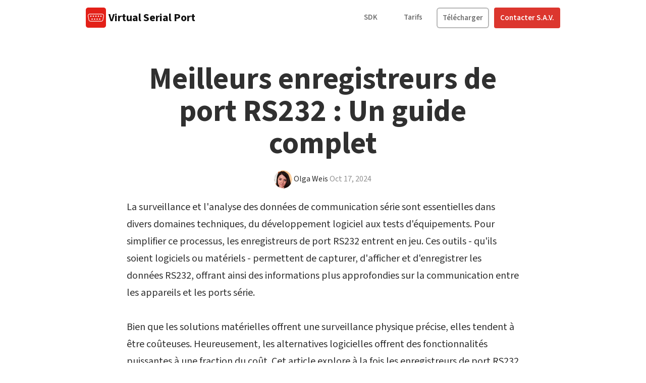

--- FILE ---
content_type: text/html; charset=UTF-8
request_url: https://www.virtual-serial-port.org/fr/articles/best-serial-data-logger-solutions/
body_size: 58463
content:







	

	
	

					
			
										
	



<!DOCTYPE html>
<html lang="fr" >
<head>
<title>Meilleur Serial Data Logger solutions logicielles et matérielles </title>
  <!-- meta start -->
<meta http-equiv="Content-Type" content="text/html; charset=utf-8"/>
<meta http-equiv="X-UA-Compatible" content="IE=edge"/>
<meta name="viewport" lang="fr" content="width=device-width, initial-scale=1"/>
<meta name="keywords" lang="fr" content="enregistreur de données série, enregistreur de port RS232, enregistreur RS232, enregistreur de port série, enregistreur série"/>
<meta name="description" lang="fr" content="Cet article traite à la fois des enregistreurs de ports COM logiciels et matériels et met en évidence les avantages évidents que vous obtenez avec l’une ou l’autre des solutions. Poursuivez votre lecture pour apprendre à capturer les données du port série dans un fichier de la manière la plus simple et la plus rapide."/>
<!-- meta stop -->



<meta property='og:title' lang="" content="Meilleur Serial Data Logger solutions logicielles et matérielles " />
<meta property='og:image' lang="" content="https://www.virtual-serial-port.org/images/upload/icons/electronic/article@1x1.jpg" />
<meta property='og:image:alt' lang="" content="Meilleur Serial Data Logger solutions logicielles et matérielles " />
<meta property='og:site_name' lang="" content="Virtual Serial Port Driver" />
<meta property='og:type' lang="" content="article" />
<meta property='og:url' lang="" content="https://www.virtual-serial-port.org/fr/articles/best-serial-data-logger-solutions/" />
<meta name='twitter:title' lang="" content="Meilleur Serial Data Logger solutions logicielles et matérielles " />
<meta name="twitter:image:alt" lang="" content="Meilleur Serial Data Logger solutions logicielles et matérielles " />
<meta name='twitter:image' lang="" content="https://www.virtual-serial-port.org/images/upload/icons/electronic/article@1x1.jpg" />
<meta name='twitter:card' lang="" content="summary_large_image" />
<meta name='twitter:site' lang="" content="@inc_electronic" />
 
<meta property='og:description' lang="" content="Cet article traite à la fois des enregistreurs de ports COM logiciels et matériels et met en évidence les avantages évidents que vous obtenez avec l’une ou l’autre des solutions. Poursuivez votre lecture pour apprendre à capturer les données du port série dans un fichier de la manière la plus simple et la plus rapide." />
<meta name='twitter:description' lang="" content="Cet article traite à la fois des enregistreurs de ports COM logiciels et matériels et met en évidence les avantages évidents que vous obtenez avec l’une ou l’autre des solutions. Poursuivez votre lecture pour apprendre à capturer les données du port série dans un fichier de la manière la plus simple et la plus rapide." />
<!--alternate pages -->
<link rel="alternate" hreflang="x-default" href="https://www.virtual-serial-port.org/articles/best-serial-data-logger-solutions/" />
<link rel="alternate" hreflang="en" href="https://www.virtual-serial-port.org/articles/best-serial-data-logger-solutions/" />
<link rel="alternate" hreflang="fr" href="https://www.virtual-serial-port.org/fr/articles/best-serial-data-logger-solutions/" />
<link rel="alternate" hreflang="de" href="https://www.virtual-serial-port.org/de/articles/best-serial-data-logger-solutions/" />
<link rel="alternate" hreflang="es" href="https://www.virtual-serial-port.org/es/articles/best-serial-data-logger-solutions/" />
<link rel="alternate" hreflang="it" href="https://www.virtual-serial-port.org/it/articles/best-serial-data-logger-solutions/" />
<link rel="alternate" hreflang="pt" href="https://www.virtual-serial-port.org/pt/articles/best-serial-data-logger-solutions/" />
<!-- favicon start -->
<link href="/apple-touch-icon-144x144-precomposed.png" rel="apple-touch-icon-precomposed" sizes="144x144" />
<link href="/apple-touch-icon-114x114-precomposed.png" rel="apple-touch-icon-precomposed" sizes="114x114" />
<link href="/apple-touch-icon-72x72-precomposed.png" rel="apple-touch-icon-precomposed" sizes="72x72" />
<link href="/apple-touch-icon-57x57-precomposed.png" rel="apple-touch-icon-precomposed" sizes="57x57" />
<link rel="apple-touch-icon" sizes="57x57" href="/apple-icon-57x57.png">
<link rel="apple-touch-icon" sizes="60x60" href="/apple-icon-60x60.png">
<link rel="apple-touch-icon" sizes="72x72" href="/apple-icon-72x72.png">
<link rel="apple-touch-icon" sizes="76x76" href="/apple-icon-76x76.png">
<link rel="apple-touch-icon" sizes="114x114" href="/apple-icon-114x114.png">
<link rel="apple-touch-icon" sizes="120x120" href="/apple-icon-120x120.png">
<link rel="apple-touch-icon" sizes="144x144" href="/apple-icon-144x144.png">
<link rel="apple-touch-icon" sizes="152x152" href="/apple-icon-152x152.png">
<link rel="apple-touch-icon" sizes="180x180" href="/apple-icon-180x180.png">
<link rel="icon" type="image/png" sizes="192x192"  href="/android-icon-192x192.png">
<link rel="icon" type="image/png" sizes="32x32" href="/favicon-32x32.png">
<link rel="icon" type="image/png" sizes="96x96" href="/favicon-96x96.png">
<link rel="icon" type="image/png" sizes="16x16" href="/favicon-16x16.png">
<link rel="manifest" href="/manifest.json">
<meta name="msapplication-TileColor" content="#ffffff">
<meta name="msapplication-TileImage" content="/ms-icon-144x144.png">
<meta name="theme-color" content="#ffffff">
<link rel="shortcut icon" href="/favicon.ico" />
<link rel="icon" href="/favicon.ico" />	
<link rel="mask-icon" href="/safari-pinned-tab.svg" color="#ffffff">
<!-- favicon stop --><!--  styles start -->


			<style>
			
/*!
 * Bootstrap v3.3.1 (http://getbootstrap.com)
 * Copyright 2011-2014 Twitter, Inc.
 * Licensed under MIT (https://github.com/twbs/bootstrap/blob/master/LICENSE)
 */

/*! normalize.css v3.0.2 | MIT License | git.io/normalize */
html{font-family:sans-serif;-webkit-text-size-adjust:100%;-ms-text-size-adjust:100%}body{margin:0}article,aside,details,figcaption,figure,footer,header,hgroup,main,menu,nav,section,summary{display:block}audio,canvas,progress,video{display:inline-block;vertical-align:baseline}audio:not([controls]){display:none;height:0}[hidden],template{display:none}a{background-color:transparent}a:active,a:hover{outline:0}abbr[title]{border-bottom:1px dotted}b,strong{font-weight:700}dfn{font-style:italic}h1{margin:.67em 0;font-size:2em}mark{color:#000;background:#ff0}small{font-size:80%}sub,sup{position:relative;font-size:75%;line-height:0;vertical-align:baseline}sup{top:-.5em}sub{bottom:-.25em}img{border:0}svg:not(:root){overflow:hidden}figure{margin:1em
40px}hr{height:0;-webkit-box-sizing:content-box;-moz-box-sizing:content-box;box-sizing:content-box}pre{overflow:auto}code,kbd,pre,samp{font-family:monospace,monospace;font-size:1em}button,input,optgroup,select,textarea{margin:0;font:inherit;color:inherit}button{overflow:visible}button,select{text-transform:none}button,html input[type=button],input[type=reset],input[type=submit]{-webkit-appearance:button;cursor:pointer}button[disabled],html input[disabled]{cursor:default}button::-moz-focus-inner,input::-moz-focus-inner{padding:0;border:0}input{line-height:normal}input[type=checkbox],input[type=radio]{-webkit-box-sizing:border-box;-moz-box-sizing:border-box;box-sizing:border-box;padding:0}input[type=number]::-webkit-inner-spin-button,input[type=number]::-webkit-outer-spin-button{height:auto}input[type=search]{-webkit-box-sizing:content-box;-moz-box-sizing:content-box;box-sizing:content-box;-webkit-appearance:textfield}input[type=search]::-webkit-search-cancel-button,input[type=search]::-webkit-search-decoration{-webkit-appearance:none}fieldset{padding:.35em .625em .75em;margin:0
2px;border:1px
solid silver}legend{padding:0;border:0}textarea{overflow:auto}optgroup{font-weight:700}table{border-spacing:0;border-collapse:collapse}td,th{padding:0}
/*! Source: https://github.com/h5bp/html5-boilerplate/blob/master/src/css/main.css */
@media
print{*,:before,:after{color:#000!important;text-shadow:none!important;background:transparent!important;-webkit-box-shadow:none!important;box-shadow:none!important}a,a:visited{text-decoration:underline}a[href]:after{content:" (" attr(href) ")"}abbr[title]:after{content:" (" attr(title) ")"}a[href^="#"]:after,a[href^="javascript:"]:after{content:""}pre,blockquote{border:1px
solid #999;page-break-inside:avoid}thead{display:table-header-group}tr,img{page-break-inside:avoid}img{max-width:100%!important}p,h2,h3{orphans:3;widows:3}h2,h3{page-break-after:avoid}select{background:#fff!important}.navbar{display:none}.btn>.caret,.dropup>.btn>.caret{border-top-color:#000!important}.label{border:1px
solid #000}.table{border-collapse:collapse!important}.table td,.table
th{background-color:#fff!important}.table-bordered th,.table-bordered
td{border:1px
solid #ddd!important}}@font-face{font-family:'Glyphicons Halflings';src:url(/styles_new/fonts/glyphicons-halflings-regular.eot);src:url(/styles_new/fonts/glyphicons-halflings-regular.eot?#iefix) format('embedded-opentype'),url(/styles_new/fonts/glyphicons-halflings-regular.woff) format('woff'),url(/styles_new/fonts/glyphicons-halflings-regular.ttf) format('truetype'),url(/styles_new/fonts/glyphicons-halflings-regular.svg#glyphicons_halflingsregular) format('svg')}.glyphicon{position:relative;top:1px;display:inline-block;font-family:'Glyphicons Halflings';font-style:normal;font-weight:400;line-height:1;-webkit-font-smoothing:antialiased;-moz-osx-font-smoothing:grayscale}.glyphicon-asterisk:before{content:"\2a"}.glyphicon-plus:before{content:"\2b"}.glyphicon-euro:before,.glyphicon-eur:before{content:"\20ac"}.glyphicon-minus:before{content:"\2212"}.glyphicon-cloud:before{content:"\2601"}.glyphicon-envelope:before{content:"\2709"}.glyphicon-pencil:before{content:"\270f"}.glyphicon-glass:before{content:"\e001"}.glyphicon-music:before{content:"\e002"}.glyphicon-search:before{content:"\e003"}.glyphicon-heart:before{content:"\e005"}.glyphicon-star:before{content:"\e006"}.glyphicon-star-empty:before{content:"\e007"}.glyphicon-user:before{content:"\e008"}.glyphicon-film:before{content:"\e009"}.glyphicon-th-large:before{content:"\e010"}.glyphicon-th:before{content:"\e011"}.glyphicon-th-list:before{content:"\e012"}.glyphicon-ok:before{content:"\e013"}.glyphicon-remove:before{content:"\e014"}.glyphicon-zoom-in:before{content:"\e015"}.glyphicon-zoom-out:before{content:"\e016"}.glyphicon-off:before{content:"\e017"}.glyphicon-signal:before{content:"\e018"}.glyphicon-cog:before{content:"\e019"}.glyphicon-trash:before{content:"\e020"}.glyphicon-home:before{content:"\e021"}.glyphicon-file:before{content:"\e022"}.glyphicon-time:before{content:"\e023"}.glyphicon-road:before{content:"\e024"}.glyphicon-download-alt:before{content:"\e025"}.glyphicon-download:before{content:"\e026"}.glyphicon-upload:before{content:"\e027"}.glyphicon-inbox:before{content:"\e028"}.glyphicon-play-circle:before{content:"\e029"}.glyphicon-repeat:before{content:"\e030"}.glyphicon-refresh:before{content:"\e031"}.glyphicon-list-alt:before{content:"\e032"}.glyphicon-lock:before{content:"\e033"}.glyphicon-flag:before{content:"\e034"}.glyphicon-headphones:before{content:"\e035"}.glyphicon-volume-off:before{content:"\e036"}.glyphicon-volume-down:before{content:"\e037"}.glyphicon-volume-up:before{content:"\e038"}.glyphicon-qrcode:before{content:"\e039"}.glyphicon-barcode:before{content:"\e040"}.glyphicon-tag:before{content:"\e041"}.glyphicon-tags:before{content:"\e042"}.glyphicon-book:before{content:"\e043"}.glyphicon-bookmark:before{content:"\e044"}.glyphicon-print:before{content:"\e045"}.glyphicon-camera:before{content:"\e046"}.glyphicon-font:before{content:"\e047"}.glyphicon-bold:before{content:"\e048"}.glyphicon-italic:before{content:"\e049"}.glyphicon-text-height:before{content:"\e050"}.glyphicon-text-width:before{content:"\e051"}.glyphicon-align-left:before{content:"\e052"}.glyphicon-align-center:before{content:"\e053"}.glyphicon-align-right:before{content:"\e054"}.glyphicon-align-justify:before{content:"\e055"}.glyphicon-list:before{content:"\e056"}.glyphicon-indent-left:before{content:"\e057"}.glyphicon-indent-right:before{content:"\e058"}.glyphicon-facetime-video:before{content:"\e059"}.glyphicon-picture:before{content:"\e060"}.glyphicon-map-marker:before{content:"\e062"}.glyphicon-adjust:before{content:"\e063"}.glyphicon-tint:before{content:"\e064"}.glyphicon-edit:before{content:"\e065"}.glyphicon-share:before{content:"\e066"}.glyphicon-check:before{content:"\e067"}.glyphicon-move:before{content:"\e068"}.glyphicon-step-backward:before{content:"\e069"}.glyphicon-fast-backward:before{content:"\e070"}.glyphicon-backward:before{content:"\e071"}.glyphicon-play:before{content:"\e072"}.glyphicon-pause:before{content:"\e073"}.glyphicon-stop:before{content:"\e074"}.glyphicon-forward:before{content:"\e075"}.glyphicon-fast-forward:before{content:"\e076"}.glyphicon-step-forward:before{content:"\e077"}.glyphicon-eject:before{content:"\e078"}.glyphicon-chevron-left:before{content:"\e079"}.glyphicon-chevron-right:before{content:"\e080"}.glyphicon-plus-sign:before{content:"\e081"}.glyphicon-minus-sign:before{content:"\e082"}.glyphicon-remove-sign:before{content:"\e083"}.glyphicon-ok-sign:before{content:"\e084"}.glyphicon-question-sign:before{content:"\e085"}.glyphicon-info-sign:before{content:"\e086"}.glyphicon-screenshot:before{content:"\e087"}.glyphicon-remove-circle:before{content:"\e088"}.glyphicon-ok-circle:before{content:"\e089"}.glyphicon-ban-circle:before{content:"\e090"}.glyphicon-arrow-left:before{content:"\e091"}.glyphicon-arrow-right:before{content:"\e092"}.glyphicon-arrow-up:before{content:"\e093"}.glyphicon-arrow-down:before{content:"\e094"}.glyphicon-share-alt:before{content:"\e095"}.glyphicon-resize-full:before{content:"\e096"}.glyphicon-resize-small:before{content:"\e097"}.glyphicon-exclamation-sign:before{content:"\e101"}.glyphicon-gift:before{content:"\e102"}.glyphicon-leaf:before{content:"\e103"}.glyphicon-fire:before{content:"\e104"}.glyphicon-eye-open:before{content:"\e105"}.glyphicon-eye-close:before{content:"\e106"}.glyphicon-warning-sign:before{content:"\e107"}.glyphicon-plane:before{content:"\e108"}.glyphicon-calendar:before{content:"\e109"}.glyphicon-random:before{content:"\e110"}.glyphicon-comment:before{content:"\e111"}.glyphicon-magnet:before{content:"\e112"}.glyphicon-chevron-up:before{content:"\e113"}.glyphicon-chevron-down:before{content:"\e114"}.glyphicon-retweet:before{content:"\e115"}.glyphicon-shopping-cart:before{content:"\e116"}.glyphicon-folder-close:before{content:"\e117"}.glyphicon-folder-open:before{content:"\e118"}.glyphicon-resize-vertical:before{content:"\e119"}.glyphicon-resize-horizontal:before{content:"\e120"}.glyphicon-hdd:before{content:"\e121"}.glyphicon-bullhorn:before{content:"\e122"}.glyphicon-bell:before{content:"\e123"}.glyphicon-certificate:before{content:"\e124"}.glyphicon-thumbs-up:before{content:"\e125"}.glyphicon-thumbs-down:before{content:"\e126"}.glyphicon-hand-right:before{content:"\e127"}.glyphicon-hand-left:before{content:"\e128"}.glyphicon-hand-up:before{content:"\e129"}.glyphicon-hand-down:before{content:"\e130"}.glyphicon-circle-arrow-right:before{content:"\e131"}.glyphicon-circle-arrow-left:before{content:"\e132"}.glyphicon-circle-arrow-up:before{content:"\e133"}.glyphicon-circle-arrow-down:before{content:"\e134"}.glyphicon-globe:before{content:"\e135"}.glyphicon-wrench:before{content:"\e136"}.glyphicon-tasks:before{content:"\e137"}.glyphicon-filter:before{content:"\e138"}.glyphicon-briefcase:before{content:"\e139"}.glyphicon-fullscreen:before{content:"\e140"}.glyphicon-dashboard:before{content:"\e141"}.glyphicon-paperclip:before{content:"\e142"}.glyphicon-heart-empty:before{content:"\e143"}.glyphicon-link:before{content:"\e144"}.glyphicon-phone:before{content:"\e145"}.glyphicon-pushpin:before{content:"\e146"}.glyphicon-usd:before{content:"\e148"}.glyphicon-gbp:before{content:"\e149"}.glyphicon-sort:before{content:"\e150"}.glyphicon-sort-by-alphabet:before{content:"\e151"}.glyphicon-sort-by-alphabet-alt:before{content:"\e152"}.glyphicon-sort-by-order:before{content:"\e153"}.glyphicon-sort-by-order-alt:before{content:"\e154"}.glyphicon-sort-by-attributes:before{content:"\e155"}.glyphicon-sort-by-attributes-alt:before{content:"\e156"}.glyphicon-unchecked:before{content:"\e157"}.glyphicon-expand:before{content:"\e158"}.glyphicon-collapse-down:before{content:"\e159"}.glyphicon-collapse-up:before{content:"\e160"}.glyphicon-log-in:before{content:"\e161"}.glyphicon-flash:before{content:"\e162"}.glyphicon-log-out:before{content:"\e163"}.glyphicon-new-window:before{content:"\e164"}.glyphicon-record:before{content:"\e165"}.glyphicon-save:before{content:"\e166"}.glyphicon-open:before{content:"\e167"}.glyphicon-saved:before{content:"\e168"}.glyphicon-import:before{content:"\e169"}.glyphicon-export:before{content:"\e170"}.glyphicon-send:before{content:"\e171"}.glyphicon-floppy-disk:before{content:"\e172"}.glyphicon-floppy-saved:before{content:"\e173"}.glyphicon-floppy-remove:before{content:"\e174"}.glyphicon-floppy-save:before{content:"\e175"}.glyphicon-floppy-open:before{content:"\e176"}.glyphicon-credit-card:before{content:"\e177"}.glyphicon-transfer:before{content:"\e178"}.glyphicon-cutlery:before{content:"\e179"}.glyphicon-header:before{content:"\e180"}.glyphicon-compressed:before{content:"\e181"}.glyphicon-earphone:before{content:"\e182"}.glyphicon-phone-alt:before{content:"\e183"}.glyphicon-tower:before{content:"\e184"}.glyphicon-stats:before{content:"\e185"}.glyphicon-sd-video:before{content:"\e186"}.glyphicon-hd-video:before{content:"\e187"}.glyphicon-subtitles:before{content:"\e188"}.glyphicon-sound-stereo:before{content:"\e189"}.glyphicon-sound-dolby:before{content:"\e190"}.glyphicon-sound-5-1:before{content:"\e191"}.glyphicon-sound-6-1:before{content:"\e192"}.glyphicon-sound-7-1:before{content:"\e193"}.glyphicon-copyright-mark:before{content:"\e194"}.glyphicon-registration-mark:before{content:"\e195"}.glyphicon-cloud-download:before{content:"\e197"}.glyphicon-cloud-upload:before{content:"\e198"}.glyphicon-tree-conifer:before{content:"\e199"}.glyphicon-tree-deciduous:before{content:"\e200"}*{-webkit-box-sizing:border-box;-moz-box-sizing:border-box;box-sizing:border-box}:before,:after{-webkit-box-sizing:border-box;-moz-box-sizing:border-box;box-sizing:border-box}html{font-size:10px;-webkit-tap-highlight-color:rgba(0,0,0,0)}body{font-family:Helvetica,Arial,sans-serif;font-size:14px;line-height:1.42857143;color:#333;background-color:#fff}input,button,select,textarea{font-family:inherit;font-size:inherit;line-height:inherit}a{color:#337ab7;text-decoration:none}a:hover,a:focus{color:#23527c;text-decoration:underline}a:focus{outline:thin dotted;outline:5px
auto -webkit-focus-ring-color;outline-offset:-2px}figure{margin:0}img{vertical-align:middle}.img-responsive,.thumbnail>img,.thumbnail a>img,.carousel-inner>.item>img,.carousel-inner>.item>a>img{display:block;max-width:100%;height:auto}.img-rounded{border-radius:6px}.img-thumbnail{display:inline-block;max-width:100%;height:auto;padding:4px;line-height:1.42857143;background-color:#fff;border:1px
solid #ddd;border-radius:4px;-webkit-transition:all .2s ease-in-out;-o-transition:all .2s ease-in-out;transition:all .2s ease-in-out}.img-circle{border-radius:50%}hr{margin-top:20px;margin-bottom:20px;border:0;border-top:1px solid #eee}.sr-only{position:absolute;width:1px;height:1px;padding:0;margin:-1px;overflow:hidden;clip:rect(0,0,0,0);border:0}.sr-only-focusable:active,.sr-only-focusable:focus{position:static;width:auto;height:auto;margin:0;overflow:visible;clip:auto}h1,h2,h3,h4,h5,h6,.h1,.h2,.h3,.h4,.h5,.h6{font-family:inherit;font-weight:500;line-height:1.1;color:inherit}h1 small,h2 small,h3 small,h4 small,h5 small,h6 small,.h1 small,.h2 small,.h3 small,.h4 small,.h5 small,.h6 small,h1 .small,h2 .small,h3 .small,h4 .small,h5 .small,h6 .small,.h1 .small,.h2 .small,.h3 .small,.h4 .small,.h5 .small,.h6
.small{font-weight:400;line-height:1;color:#777}h1,.h1,h2,.h2,h3,.h3{margin-top:20px;margin-bottom:10px}h1 small,.h1 small,h2 small,.h2 small,h3 small,.h3 small,h1 .small,.h1 .small,h2 .small,.h2 .small,h3 .small,.h3
.small{font-size:65%}h4,.h4,h5,.h5,h6,.h6{margin-top:10px;margin-bottom:10px}h4 small,.h4 small,h5 small,.h5 small,h6 small,.h6 small,h4 .small,.h4 .small,h5 .small,.h5 .small,h6 .small,.h6
.small{font-size:75%}h1,.h1{font-size:36px}h2,.h2{font-size:30px}h3,.h3{font-size:24px}h4,.h4{font-size:18px}h5,.h5{font-size:14px}h6,.h6{font-size:12px}p{margin:0
0 10px}.lead{margin-bottom:20px;font-size:16px;font-weight:300;line-height:1.4}@media (min-width:768px){.lead{font-size:21px}}small,.small{font-size:85%}mark,.mark{padding:.2em;background-color:#fcf8e3}.text-left{text-align:left}.text-right{text-align:right}.text-center{text-align:center}.text-justify{text-align:justify}.text-nowrap{white-space:nowrap}.text-lowercase{text-transform:lowercase}.text-uppercase{text-transform:uppercase}.text-capitalize{text-transform:capitalize}.text-muted{color:#777}.text-primary{color:#337ab7}a.text-primary:hover{color:#286090}.text-success{color:#3c763d}a.text-success:hover{color:#2b542c}.text-info{color:#31708f}a.text-info:hover{color:#245269}.text-warning{color:#8a6d3b}a.text-warning:hover{color:#66512c}.text-danger{color:#a94442}a.text-danger:hover{color:#843534}.bg-primary{color:#fff;background-color:#337ab7}a.bg-primary:hover{background-color:#286090}.bg-success{background-color:#dff0d8}a.bg-success:hover{background-color:#c1e2b3}.bg-info{background-color:#d9edf7}a.bg-info:hover{background-color:#afd9ee}.bg-warning{background-color:#fcf8e3}a.bg-warning:hover{background-color:#f7ecb5}.bg-danger{background-color:#f2dede}a.bg-danger:hover{background-color:#e4b9b9}.page-header{padding-bottom:9px;margin:40px
0 20px;border-bottom:1px solid #eee}ul,ol{margin-top:0;margin-bottom:10px}ul ul,ol ul,ul ol,ol
ol{margin-bottom:0}.list-unstyled{padding-left:0;list-style:none}.list-inline{padding-left:0;margin-left:-5px;list-style:none}.list-inline>li{display:inline-block;padding-right:5px;padding-left:5px}dl{margin-top:0;margin-bottom:20px}dt,dd{line-height:1.42857143}dt{font-weight:700}dd{margin-left:0}@media (min-width:768px){.dl-horizontal
dt{float:left;width:160px;overflow:hidden;clear:left;text-align:right;text-overflow:ellipsis;white-space:nowrap}.dl-horizontal
dd{margin-left:180px}}abbr[title],abbr[data-original-title]{cursor:help;border-bottom:1px dotted #777}.initialism{font-size:90%;text-transform:uppercase}blockquote{padding:10px
20px;margin:0
0 20px;font-size:17.5px;border-left:5px solid #eee}blockquote p:last-child,blockquote ul:last-child,blockquote ol:last-child{margin-bottom:0}blockquote footer,blockquote small,blockquote
.small{display:block;font-size:80%;line-height:1.42857143;color:#777}blockquote footer:before,blockquote small:before,blockquote .small:before{content:'\2014 \00A0'}.blockquote-reverse,blockquote.pull-right{padding-right:15px;padding-left:0;text-align:right;border-right:5px solid #eee;border-left:0}.blockquote-reverse footer:before,blockquote.pull-right footer:before,.blockquote-reverse small:before,blockquote.pull-right small:before,.blockquote-reverse .small:before,blockquote.pull-right .small:before{content:''}.blockquote-reverse footer:after,blockquote.pull-right footer:after,.blockquote-reverse small:after,blockquote.pull-right small:after,.blockquote-reverse .small:after,blockquote.pull-right .small:after{content:'\00A0 \2014'}address{margin-bottom:20px;font-style:normal;line-height:1.42857143}code,kbd,pre,samp{font-family:Menlo,Monaco,Consolas,"Courier New",monospace}code{padding:2px
4px;font-size:90%;color:#c7254e;background-color:#f9f2f4;border-radius:4px}kbd{padding:2px
4px;font-size:90%;color:#fff;background-color:#333;border-radius:3px;-webkit-box-shadow:inset 0 -1px 0 rgba(0,0,0,.25);box-shadow:inset 0 -1px 0 rgba(0,0,0,.25)}kbd
kbd{padding:0;font-size:100%;font-weight:700;-webkit-box-shadow:none;box-shadow:none}pre{display:block;padding:9.5px;margin:0
0 10px;font-size:13px;line-height:1.42857143;color:#333;word-break:break-all;word-wrap:break-word;background-color:#f5f5f5;border:1px
solid #ccc;border-radius:4px}pre
code{padding:0;font-size:inherit;color:inherit;white-space:pre-wrap;background-color:transparent;border-radius:0}.pre-scrollable{max-height:340px;overflow-y:scroll}.container{padding-right:15px;padding-left:15px;margin-right:auto;margin-left:auto}@media (min-width:768px){.container{width:750px}}@media (min-width:992px){.container{width:970px}}@media (min-width:1200px){.container{width:1170px}}.container-fluid{padding-right:15px;padding-left:15px;margin-right:auto;margin-left:auto}.row{margin-right:-15px;margin-left:-15px}.col-xs-1,.col-sm-1,.col-md-1,.col-lg-1,.col-xs-2,.col-sm-2,.col-md-2,.col-lg-2,.col-xs-3,.col-sm-3,.col-md-3,.col-lg-3,.col-xs-4,.col-sm-4,.col-md-4,.col-lg-4,.col-xs-5,.col-sm-5,.col-md-5,.col-lg-5,.col-xs-6,.col-sm-6,.col-md-6,.col-lg-6,.col-xs-7,.col-sm-7,.col-md-7,.col-lg-7,.col-xs-8,.col-sm-8,.col-md-8,.col-lg-8,.col-xs-9,.col-sm-9,.col-md-9,.col-lg-9,.col-xs-10,.col-sm-10,.col-md-10,.col-lg-10,.col-xs-11,.col-sm-11,.col-md-11,.col-lg-11,.col-xs-12,.col-sm-12,.col-md-12,.col-lg-12{position:relative;min-height:1px;padding-right:15px;padding-left:15px}.col-xs-1,.col-xs-2,.col-xs-3,.col-xs-4,.col-xs-5,.col-xs-6,.col-xs-7,.col-xs-8,.col-xs-9,.col-xs-10,.col-xs-11,.col-xs-12{float:left}.col-xs-12{width:100%}.col-xs-11{width:91.66666667%}.col-xs-10{width:83.33333333%}.col-xs-9{width:75%}.col-xs-8{width:66.66666667%}.col-xs-7{width:58.33333333%}.col-xs-6{width:50%}.col-xs-5{width:41.66666667%}.col-xs-4{width:33.33333333%}.col-xs-3{width:25%}.col-xs-2{width:16.66666667%}.col-xs-1{width:8.33333333%}.col-xs-pull-12{right:100%}.col-xs-pull-11{right:91.66666667%}.col-xs-pull-10{right:83.33333333%}.col-xs-pull-9{right:75%}.col-xs-pull-8{right:66.66666667%}.col-xs-pull-7{right:58.33333333%}.col-xs-pull-6{right:50%}.col-xs-pull-5{right:41.66666667%}.col-xs-pull-4{right:33.33333333%}.col-xs-pull-3{right:25%}.col-xs-pull-2{right:16.66666667%}.col-xs-pull-1{right:8.33333333%}.col-xs-pull-0{right:auto}.col-xs-push-12{left:100%}.col-xs-push-11{left:91.66666667%}.col-xs-push-10{left:83.33333333%}.col-xs-push-9{left:75%}.col-xs-push-8{left:66.66666667%}.col-xs-push-7{left:58.33333333%}.col-xs-push-6{left:50%}.col-xs-push-5{left:41.66666667%}.col-xs-push-4{left:33.33333333%}.col-xs-push-3{left:25%}.col-xs-push-2{left:16.66666667%}.col-xs-push-1{left:8.33333333%}.col-xs-push-0{left:auto}.col-xs-offset-12{margin-left:100%}.col-xs-offset-11{margin-left:91.66666667%}.col-xs-offset-10{margin-left:83.33333333%}.col-xs-offset-9{margin-left:75%}.col-xs-offset-8{margin-left:66.66666667%}.col-xs-offset-7{margin-left:58.33333333%}.col-xs-offset-6{margin-left:50%}.col-xs-offset-5{margin-left:41.66666667%}.col-xs-offset-4{margin-left:33.33333333%}.col-xs-offset-3{margin-left:25%}.col-xs-offset-2{margin-left:16.66666667%}.col-xs-offset-1{margin-left:8.33333333%}.col-xs-offset-0{margin-left:0}@media (min-width:768px){.col-sm-1,.col-sm-2,.col-sm-3,.col-sm-4,.col-sm-5,.col-sm-6,.col-sm-7,.col-sm-8,.col-sm-9,.col-sm-10,.col-sm-11,.col-sm-12{float:left}.col-sm-12{width:100%}.col-sm-11{width:91.66666667%}.col-sm-10{width:83.33333333%}.col-sm-9{width:75%}.col-sm-8{width:66.66666667%}.col-sm-7{width:58.33333333%}.col-sm-6{width:50%}.col-sm-5{width:41.66666667%}.col-sm-4{width:33.33333333%}.col-sm-3{width:25%}.col-sm-2{width:16.66666667%}.col-sm-1{width:8.33333333%}.col-sm-pull-12{right:100%}.col-sm-pull-11{right:91.66666667%}.col-sm-pull-10{right:83.33333333%}.col-sm-pull-9{right:75%}.col-sm-pull-8{right:66.66666667%}.col-sm-pull-7{right:58.33333333%}.col-sm-pull-6{right:50%}.col-sm-pull-5{right:41.66666667%}.col-sm-pull-4{right:33.33333333%}.col-sm-pull-3{right:25%}.col-sm-pull-2{right:16.66666667%}.col-sm-pull-1{right:8.33333333%}.col-sm-pull-0{right:auto}.col-sm-push-12{left:100%}.col-sm-push-11{left:91.66666667%}.col-sm-push-10{left:83.33333333%}.col-sm-push-9{left:75%}.col-sm-push-8{left:66.66666667%}.col-sm-push-7{left:58.33333333%}.col-sm-push-6{left:50%}.col-sm-push-5{left:41.66666667%}.col-sm-push-4{left:33.33333333%}.col-sm-push-3{left:25%}.col-sm-push-2{left:16.66666667%}.col-sm-push-1{left:8.33333333%}.col-sm-push-0{left:auto}.col-sm-offset-12{margin-left:100%}.col-sm-offset-11{margin-left:91.66666667%}.col-sm-offset-10{margin-left:83.33333333%}.col-sm-offset-9{margin-left:75%}.col-sm-offset-8{margin-left:66.66666667%}.col-sm-offset-7{margin-left:58.33333333%}.col-sm-offset-6{margin-left:50%}.col-sm-offset-5{margin-left:41.66666667%}.col-sm-offset-4{margin-left:33.33333333%}.col-sm-offset-3{margin-left:25%}.col-sm-offset-2{margin-left:16.66666667%}.col-sm-offset-1{margin-left:8.33333333%}.col-sm-offset-0{margin-left:0}}@media (min-width:992px){.col-md-1,.col-md-2,.col-md-3,.col-md-4,.col-md-5,.col-md-6,.col-md-7,.col-md-8,.col-md-9,.col-md-10,.col-md-11,.col-md-12{float:left}.col-md-12{width:100%}.col-md-11{width:91.66666667%}.col-md-10{width:83.33333333%}.col-md-9{width:75%}.col-md-8{width:66.66666667%}.col-md-7{width:58.33333333%}.col-md-6{width:50%}.col-md-5{width:41.66666667%}.col-md-4{width:33.33333333%}.col-md-3{width:25%}.col-md-2{width:16.66666667%}.col-md-1{width:8.33333333%}.col-md-pull-12{right:100%}.col-md-pull-11{right:91.66666667%}.col-md-pull-10{right:83.33333333%}.col-md-pull-9{right:75%}.col-md-pull-8{right:66.66666667%}.col-md-pull-7{right:58.33333333%}.col-md-pull-6{right:50%}.col-md-pull-5{right:41.66666667%}.col-md-pull-4{right:33.33333333%}.col-md-pull-3{right:25%}.col-md-pull-2{right:16.66666667%}.col-md-pull-1{right:8.33333333%}.col-md-pull-0{right:auto}.col-md-push-12{left:100%}.col-md-push-11{left:91.66666667%}.col-md-push-10{left:83.33333333%}.col-md-push-9{left:75%}.col-md-push-8{left:66.66666667%}.col-md-push-7{left:58.33333333%}.col-md-push-6{left:50%}.col-md-push-5{left:41.66666667%}.col-md-push-4{left:33.33333333%}.col-md-push-3{left:25%}.col-md-push-2{left:16.66666667%}.col-md-push-1{left:8.33333333%}.col-md-push-0{left:auto}.col-md-offset-12{margin-left:100%}.col-md-offset-11{margin-left:91.66666667%}.col-md-offset-10{margin-left:83.33333333%}.col-md-offset-9{margin-left:75%}.col-md-offset-8{margin-left:66.66666667%}.col-md-offset-7{margin-left:58.33333333%}.col-md-offset-6{margin-left:50%}.col-md-offset-5{margin-left:41.66666667%}.col-md-offset-4{margin-left:33.33333333%}.col-md-offset-3{margin-left:25%}.col-md-offset-2{margin-left:16.66666667%}.col-md-offset-1{margin-left:8.33333333%}.col-md-offset-0{margin-left:0}}@media (min-width:1200px){.col-lg-1,.col-lg-2,.col-lg-3,.col-lg-4,.col-lg-5,.col-lg-6,.col-lg-7,.col-lg-8,.col-lg-9,.col-lg-10,.col-lg-11,.col-lg-12{float:left}.col-lg-12{width:100%}.col-lg-11{width:91.66666667%}.col-lg-10{width:83.33333333%}.col-lg-9{width:75%}.col-lg-8{width:66.66666667%}.col-lg-7{width:58.33333333%}.col-lg-6{width:50%}.col-lg-5{width:41.66666667%}.col-lg-4{width:33.33333333%}.col-lg-3{width:25%}.col-lg-2{width:16.66666667%}.col-lg-1{width:8.33333333%}.col-lg-pull-12{right:100%}.col-lg-pull-11{right:91.66666667%}.col-lg-pull-10{right:83.33333333%}.col-lg-pull-9{right:75%}.col-lg-pull-8{right:66.66666667%}.col-lg-pull-7{right:58.33333333%}.col-lg-pull-6{right:50%}.col-lg-pull-5{right:41.66666667%}.col-lg-pull-4{right:33.33333333%}.col-lg-pull-3{right:25%}.col-lg-pull-2{right:16.66666667%}.col-lg-pull-1{right:8.33333333%}.col-lg-pull-0{right:auto}.col-lg-push-12{left:100%}.col-lg-push-11{left:91.66666667%}.col-lg-push-10{left:83.33333333%}.col-lg-push-9{left:75%}.col-lg-push-8{left:66.66666667%}.col-lg-push-7{left:58.33333333%}.col-lg-push-6{left:50%}.col-lg-push-5{left:41.66666667%}.col-lg-push-4{left:33.33333333%}.col-lg-push-3{left:25%}.col-lg-push-2{left:16.66666667%}.col-lg-push-1{left:8.33333333%}.col-lg-push-0{left:auto}.col-lg-offset-12{margin-left:100%}.col-lg-offset-11{margin-left:91.66666667%}.col-lg-offset-10{margin-left:83.33333333%}.col-lg-offset-9{margin-left:75%}.col-lg-offset-8{margin-left:66.66666667%}.col-lg-offset-7{margin-left:58.33333333%}.col-lg-offset-6{margin-left:50%}.col-lg-offset-5{margin-left:41.66666667%}.col-lg-offset-4{margin-left:33.33333333%}.col-lg-offset-3{margin-left:25%}.col-lg-offset-2{margin-left:16.66666667%}.col-lg-offset-1{margin-left:8.33333333%}.col-lg-offset-0{margin-left:0}}table{background-color:transparent}caption{padding-top:8px;padding-bottom:8px;color:#777;text-align:left}th{text-align:left}.table{width:100%;max-width:100%;margin-bottom:20px}.table>thead>tr>th,.table>tbody>tr>th,.table>tfoot>tr>th,.table>thead>tr>td,.table>tbody>tr>td,.table>tfoot>tr>td{padding:8px;line-height:1.42857143;vertical-align:top;border-top:1px solid #ddd}.table>thead>tr>th{vertical-align:bottom;border-bottom:2px solid #ddd}.table>caption+thead>tr:first-child>th,.table>colgroup+thead>tr:first-child>th,.table>thead:first-child>tr:first-child>th,.table>caption+thead>tr:first-child>td,.table>colgroup+thead>tr:first-child>td,.table>thead:first-child>tr:first-child>td{border-top:0}.table>tbody+tbody{border-top:2px solid #ddd}.table
.table{background-color:#fff}.table-condensed>thead>tr>th,.table-condensed>tbody>tr>th,.table-condensed>tfoot>tr>th,.table-condensed>thead>tr>td,.table-condensed>tbody>tr>td,.table-condensed>tfoot>tr>td{padding:5px}.table-bordered{border:1px
solid #ddd}.table-bordered>thead>tr>th,.table-bordered>tbody>tr>th,.table-bordered>tfoot>tr>th,.table-bordered>thead>tr>td,.table-bordered>tbody>tr>td,.table-bordered>tfoot>tr>td{border:1px
solid #ddd}.table-bordered>thead>tr>th,.table-bordered>thead>tr>td{border-bottom-width:2px}.table-striped>tbody>tr:nth-child(odd){background-color:#f9f9f9}.table-hover>tbody>tr:hover{background-color:#f5f5f5}table col[class*=col-]{position:static;display:table-column;float:none}table td[class*=col-],table th[class*=col-]{position:static;display:table-cell;float:none}.table>thead>tr>td.active,.table>tbody>tr>td.active,.table>tfoot>tr>td.active,.table>thead>tr>th.active,.table>tbody>tr>th.active,.table>tfoot>tr>th.active,.table>thead>tr.active>td,.table>tbody>tr.active>td,.table>tfoot>tr.active>td,.table>thead>tr.active>th,.table>tbody>tr.active>th,.table>tfoot>tr.active>th{background-color:#f5f5f5}.table-hover>tbody>tr>td.active:hover,.table-hover>tbody>tr>th.active:hover,.table-hover>tbody>tr.active:hover>td,.table-hover>tbody>tr:hover>.active,.table-hover>tbody>tr.active:hover>th{background-color:#e8e8e8}.table>thead>tr>td.success,.table>tbody>tr>td.success,.table>tfoot>tr>td.success,.table>thead>tr>th.success,.table>tbody>tr>th.success,.table>tfoot>tr>th.success,.table>thead>tr.success>td,.table>tbody>tr.success>td,.table>tfoot>tr.success>td,.table>thead>tr.success>th,.table>tbody>tr.success>th,.table>tfoot>tr.success>th{background-color:#dff0d8}.table-hover>tbody>tr>td.success:hover,.table-hover>tbody>tr>th.success:hover,.table-hover>tbody>tr.success:hover>td,.table-hover>tbody>tr:hover>.success,.table-hover>tbody>tr.success:hover>th{background-color:#d0e9c6}.table>thead>tr>td.info,.table>tbody>tr>td.info,.table>tfoot>tr>td.info,.table>thead>tr>th.info,.table>tbody>tr>th.info,.table>tfoot>tr>th.info,.table>thead>tr.info>td,.table>tbody>tr.info>td,.table>tfoot>tr.info>td,.table>thead>tr.info>th,.table>tbody>tr.info>th,.table>tfoot>tr.info>th{background-color:#d9edf7}.table-hover>tbody>tr>td.info:hover,.table-hover>tbody>tr>th.info:hover,.table-hover>tbody>tr.info:hover>td,.table-hover>tbody>tr:hover>.info,.table-hover>tbody>tr.info:hover>th{background-color:#c4e3f3}.table>thead>tr>td.warning,.table>tbody>tr>td.warning,.table>tfoot>tr>td.warning,.table>thead>tr>th.warning,.table>tbody>tr>th.warning,.table>tfoot>tr>th.warning,.table>thead>tr.warning>td,.table>tbody>tr.warning>td,.table>tfoot>tr.warning>td,.table>thead>tr.warning>th,.table>tbody>tr.warning>th,.table>tfoot>tr.warning>th{background-color:#fcf8e3}.table-hover>tbody>tr>td.warning:hover,.table-hover>tbody>tr>th.warning:hover,.table-hover>tbody>tr.warning:hover>td,.table-hover>tbody>tr:hover>.warning,.table-hover>tbody>tr.warning:hover>th{background-color:#faf2cc}.table>thead>tr>td.danger,.table>tbody>tr>td.danger,.table>tfoot>tr>td.danger,.table>thead>tr>th.danger,.table>tbody>tr>th.danger,.table>tfoot>tr>th.danger,.table>thead>tr.danger>td,.table>tbody>tr.danger>td,.table>tfoot>tr.danger>td,.table>thead>tr.danger>th,.table>tbody>tr.danger>th,.table>tfoot>tr.danger>th{background-color:#f2dede}.table-hover>tbody>tr>td.danger:hover,.table-hover>tbody>tr>th.danger:hover,.table-hover>tbody>tr.danger:hover>td,.table-hover>tbody>tr:hover>.danger,.table-hover>tbody>tr.danger:hover>th{background-color:#ebcccc}.table-responsive{min-height:.01%;overflow-x:auto}@media screen and (max-width:767px){.table-responsive{width:100%;margin-bottom:15px;overflow-y:hidden;-ms-overflow-style:-ms-autohiding-scrollbar;border:1px
solid #ddd}.table-responsive>.table{margin-bottom:0}.table-responsive>.table>thead>tr>th,.table-responsive>.table>tbody>tr>th,.table-responsive>.table>tfoot>tr>th,.table-responsive>.table>thead>tr>td,.table-responsive>.table>tbody>tr>td,.table-responsive>.table>tfoot>tr>td{white-space:nowrap}.table-responsive>.table-bordered{border:0}.table-responsive>.table-bordered>thead>tr>th:first-child,.table-responsive>.table-bordered>tbody>tr>th:first-child,.table-responsive>.table-bordered>tfoot>tr>th:first-child,.table-responsive>.table-bordered>thead>tr>td:first-child,.table-responsive>.table-bordered>tbody>tr>td:first-child,.table-responsive>.table-bordered>tfoot>tr>td:first-child{border-left:0}.table-responsive>.table-bordered>thead>tr>th:last-child,.table-responsive>.table-bordered>tbody>tr>th:last-child,.table-responsive>.table-bordered>tfoot>tr>th:last-child,.table-responsive>.table-bordered>thead>tr>td:last-child,.table-responsive>.table-bordered>tbody>tr>td:last-child,.table-responsive>.table-bordered>tfoot>tr>td:last-child{border-right:0}.table-responsive>.table-bordered>tbody>tr:last-child>th,.table-responsive>.table-bordered>tfoot>tr:last-child>th,.table-responsive>.table-bordered>tbody>tr:last-child>td,.table-responsive>.table-bordered>tfoot>tr:last-child>td{border-bottom:0}}fieldset{min-width:0;padding:0;margin:0;border:0}legend{display:block;width:100%;padding:0;margin-bottom:20px;font-size:21px;line-height:inherit;color:#333;border:0;border-bottom:1px solid #e5e5e5}label{display:inline-block;max-width:100%;margin-bottom:5px;font-weight:700}input[type=search]{-webkit-box-sizing:border-box;-moz-box-sizing:border-box;box-sizing:border-box}input[type=radio],input[type=checkbox]{margin:4px
0 0;margin-top:1px \9;line-height:normal}input[type=file]{display:block}input[type=range]{display:block;width:100%}select[multiple],select[size]{height:auto}input[type=file]:focus,input[type=radio]:focus,input[type=checkbox]:focus{outline:thin dotted;outline:5px
auto -webkit-focus-ring-color;outline-offset:-2px}output{display:block;padding-top:7px;font-size:14px;line-height:1.42857143;color:#555}.form-control{display:block;width:100%;height:34px;padding:6px
12px;font-size:14px;line-height:1.42857143;color:#555;background-color:#fff;background-image:none;border:1px
solid #ccc;border-radius:4px;-webkit-box-shadow:inset 0 1px 1px rgba(0,0,0,.075);box-shadow:inset 0 1px 1px rgba(0,0,0,.075);-webkit-transition:border-color ease-in-out .15s,-webkit-box-shadow ease-in-out .15s;-o-transition:border-color ease-in-out .15s,box-shadow ease-in-out .15s;transition:border-color ease-in-out .15s,box-shadow ease-in-out .15s}.form-control:focus{border-color:#66afe9;outline:0;-webkit-box-shadow:inset 0 1px 1px rgba(0,0,0,.075),0 0 8px rgba(102,175,233,.6);box-shadow:inset 0 1px 1px rgba(0,0,0,.075),0 0 8px rgba(102,175,233,.6)}.form-control::-moz-placeholder{color:#999;opacity:1}.form-control:-ms-input-placeholder{color:#999}.form-control::-webkit-input-placeholder{color:#999}.form-control[disabled],.form-control[readonly],fieldset[disabled] .form-control{cursor:not-allowed;background-color:#eee;opacity:1}textarea.form-control{height:auto}input[type=search]{-webkit-appearance:none}@media screen and (-webkit-min-device-pixel-ratio:0){input[type=date],input[type=time],input[type=datetime-local],input[type=month]{line-height:34px}input[type=date].input-sm,input[type=time].input-sm,input[type=datetime-local].input-sm,input[type=month].input-sm{line-height:30px}input[type=date].input-lg,input[type=time].input-lg,input[type=datetime-local].input-lg,input[type=month].input-lg{line-height:46px}}.form-group{margin-bottom:15px}.radio,.checkbox{position:relative;display:block;margin-top:10px;margin-bottom:10px}.radio label,.checkbox
label{min-height:20px;padding-left:20px;margin-bottom:0;font-weight:400;cursor:pointer}.radio input[type=radio],.radio-inline input[type=radio],.checkbox input[type=checkbox],.checkbox-inline input[type=checkbox]{position:absolute;margin-top:4px \9;margin-left:-20px}.radio+.radio,.checkbox+.checkbox{margin-top:-5px}.radio-inline,.checkbox-inline{display:inline-block;padding-left:20px;margin-bottom:0;font-weight:400;vertical-align:middle;cursor:pointer}.radio-inline+.radio-inline,.checkbox-inline+.checkbox-inline{margin-top:0;margin-left:10px}input[type=radio][disabled],input[type=checkbox][disabled],input[type=radio].disabled,input[type=checkbox].disabled,fieldset[disabled] input[type=radio],fieldset[disabled] input[type=checkbox]{cursor:not-allowed}.radio-inline.disabled,.checkbox-inline.disabled,fieldset[disabled] .radio-inline,fieldset[disabled] .checkbox-inline{cursor:not-allowed}.radio.disabled label,.checkbox.disabled label,fieldset[disabled] .radio label,fieldset[disabled] .checkbox
label{cursor:not-allowed}.form-control-static{padding-top:7px;padding-bottom:7px;margin-bottom:0}.form-control-static.input-lg,.form-control-static.input-sm{padding-right:0;padding-left:0}.input-sm,.form-group-sm .form-control{height:30px;padding:5px
10px;font-size:12px;line-height:1.5;border-radius:3px}select.input-sm,select.form-group-sm .form-control{height:30px;line-height:30px}textarea.input-sm,textarea.form-group-sm .form-control,select[multiple].input-sm,select[multiple].form-group-sm .form-control{height:auto}.input-lg,.form-group-lg .form-control{height:46px;padding:10px
16px;font-size:18px;line-height:1.33;border-radius:6px}select.input-lg,select.form-group-lg .form-control{height:46px;line-height:46px}textarea.input-lg,textarea.form-group-lg .form-control,select[multiple].input-lg,select[multiple].form-group-lg .form-control{height:auto}.has-feedback{position:relative}.has-feedback .form-control{padding-right:42.5px}.form-control-feedback{position:absolute;top:0;right:0;z-index:2;display:block;width:34px;height:34px;line-height:34px;text-align:center;pointer-events:none}.input-lg+.form-control-feedback{width:46px;height:46px;line-height:46px}.input-sm+.form-control-feedback{width:30px;height:30px;line-height:30px}.has-success .help-block,.has-success .control-label,.has-success .radio,.has-success .checkbox,.has-success .radio-inline,.has-success .checkbox-inline,.has-success.radio label,.has-success.checkbox label,.has-success.radio-inline label,.has-success.checkbox-inline
label{color:#3c763d}.has-success .form-control{border-color:#3c763d;-webkit-box-shadow:inset 0 1px 1px rgba(0,0,0,.075);box-shadow:inset 0 1px 1px rgba(0,0,0,.075)}.has-success .form-control:focus{border-color:#2b542c;-webkit-box-shadow:inset 0 1px 1px rgba(0,0,0,.075),0 0 6px #67b168;box-shadow:inset 0 1px 1px rgba(0,0,0,.075),0 0 6px #67b168}.has-success .input-group-addon{color:#3c763d;background-color:#dff0d8;border-color:#3c763d}.has-success .form-control-feedback{color:#3c763d}.has-warning .help-block,.has-warning .control-label,.has-warning .radio,.has-warning .checkbox,.has-warning .radio-inline,.has-warning .checkbox-inline,.has-warning.radio label,.has-warning.checkbox label,.has-warning.radio-inline label,.has-warning.checkbox-inline
label{color:#8a6d3b}.has-warning .form-control{border-color:#8a6d3b;-webkit-box-shadow:inset 0 1px 1px rgba(0,0,0,.075);box-shadow:inset 0 1px 1px rgba(0,0,0,.075)}.has-warning .form-control:focus{border-color:#66512c;-webkit-box-shadow:inset 0 1px 1px rgba(0,0,0,.075),0 0 6px #c0a16b;box-shadow:inset 0 1px 1px rgba(0,0,0,.075),0 0 6px #c0a16b}.has-warning .input-group-addon{color:#8a6d3b;background-color:#fcf8e3;border-color:#8a6d3b}.has-warning .form-control-feedback{color:#8a6d3b}.has-error .help-block,.has-error .control-label,.has-error .radio,.has-error .checkbox,.has-error .radio-inline,.has-error .checkbox-inline,.has-error.radio label,.has-error.checkbox label,.has-error.radio-inline label,.has-error.checkbox-inline
label{color:#a94442}.has-error .form-control{border-color:#a94442;-webkit-box-shadow:inset 0 1px 1px rgba(0,0,0,.075);box-shadow:inset 0 1px 1px rgba(0,0,0,.075)}.has-error .form-control:focus{border-color:#843534;-webkit-box-shadow:inset 0 1px 1px rgba(0,0,0,.075),0 0 6px #ce8483;box-shadow:inset 0 1px 1px rgba(0,0,0,.075),0 0 6px #ce8483}.has-error .input-group-addon{color:#a94442;background-color:#f2dede;border-color:#a94442}.has-error .form-control-feedback{color:#a94442}.has-feedback label~.form-control-feedback{top:25px}.has-feedback label.sr-only~.form-control-feedback{top:0}.help-block{display:block;margin-top:5px;margin-bottom:10px;color:#737373}@media (min-width:768px){.form-inline .form-group{display:inline-block;margin-bottom:0;vertical-align:middle}.form-inline .form-control{display:inline-block;width:auto;vertical-align:middle}.form-inline .form-control-static{display:inline-block}.form-inline .input-group{display:inline-table;vertical-align:middle}.form-inline .input-group .input-group-addon,.form-inline .input-group .input-group-btn,.form-inline .input-group .form-control{width:auto}.form-inline .input-group>.form-control{width:100%}.form-inline .control-label{margin-bottom:0;vertical-align:middle}.form-inline .radio,.form-inline
.checkbox{display:inline-block;margin-top:0;margin-bottom:0;vertical-align:middle}.form-inline .radio label,.form-inline .checkbox
label{padding-left:0}.form-inline .radio input[type=radio],.form-inline .checkbox input[type=checkbox]{position:relative;margin-left:0}.form-inline .has-feedback .form-control-feedback{top:0}}.form-horizontal .radio,.form-horizontal .checkbox,.form-horizontal .radio-inline,.form-horizontal .checkbox-inline{padding-top:7px;margin-top:0;margin-bottom:0}.form-horizontal .radio,.form-horizontal
.checkbox{min-height:27px}.form-horizontal .form-group{margin-right:-15px;margin-left:-15px}@media (min-width:768px){.form-horizontal .control-label{padding-top:7px;margin-bottom:0;text-align:right}}.form-horizontal .has-feedback .form-control-feedback{right:15px}@media (min-width:768px){.form-horizontal .form-group-lg .control-label{padding-top:14.3px}}@media (min-width:768px){.form-horizontal .form-group-sm .control-label{padding-top:6px}}.btn{display:inline-block;padding:6px
12px;margin-bottom:0;font-size:14px;font-weight:400;line-height:1.42857143;text-align:center;white-space:nowrap;vertical-align:middle;-ms-touch-action:manipulation;touch-action:manipulation;cursor:pointer;-webkit-user-select:none;-moz-user-select:none;-ms-user-select:none;user-select:none;background-image:none;border:1px
solid transparent;border-radius:4px}.btn:focus,.btn:active:focus,.btn.active:focus,.btn.focus,.btn:active.focus,.btn.active.focus{outline:thin dotted;outline:5px
auto -webkit-focus-ring-color;outline-offset:-2px}.btn:hover,.btn:focus,.btn.focus{color:#333;text-decoration:none}.btn:active,.btn.active{background-image:none;outline:0;-webkit-box-shadow:inset 0 3px 5px rgba(0,0,0,.125);box-shadow:inset 0 3px 5px rgba(0,0,0,.125)}.btn.disabled,.btn[disabled],fieldset[disabled] .btn{pointer-events:none;cursor:not-allowed;filter:alpha(opacity=65);-webkit-box-shadow:none;box-shadow:none;opacity:.65}.btn-default{color:#333;background-color:#fff;border-color:#ccc}.btn-default:hover,.btn-default:focus,.btn-default.focus,.btn-default:active,.btn-default.active,.open>.dropdown-toggle.btn-default{color:#333;background-color:#e6e6e6;border-color:#adadad}.btn-default:active,.btn-default.active,.open>.dropdown-toggle.btn-default{background-image:none}.btn-default.disabled,.btn-default[disabled],fieldset[disabled] .btn-default,.btn-default.disabled:hover,.btn-default[disabled]:hover,fieldset[disabled] .btn-default:hover,.btn-default.disabled:focus,.btn-default[disabled]:focus,fieldset[disabled] .btn-default:focus,.btn-default.disabled.focus,.btn-default[disabled].focus,fieldset[disabled] .btn-default.focus,.btn-default.disabled:active,.btn-default[disabled]:active,fieldset[disabled] .btn-default:active,.btn-default.disabled.active,.btn-default[disabled].active,fieldset[disabled] .btn-default.active{background-color:#fff;border-color:#ccc}.btn-default
.badge{color:#fff;background-color:#333}.btn-primary{color:#fff;background-color:#337ab7;border-color:#2e6da4}.btn-primary:hover,.btn-primary:focus,.btn-primary.focus,.btn-primary:active,.btn-primary.active,.open>.dropdown-toggle.btn-primary{color:#fff;background-color:#286090;border-color:#204d74}.btn-primary:active,.btn-primary.active,.open>.dropdown-toggle.btn-primary{background-image:none}.btn-primary.disabled,.btn-primary[disabled],fieldset[disabled] .btn-primary,.btn-primary.disabled:hover,.btn-primary[disabled]:hover,fieldset[disabled] .btn-primary:hover,.btn-primary.disabled:focus,.btn-primary[disabled]:focus,fieldset[disabled] .btn-primary:focus,.btn-primary.disabled.focus,.btn-primary[disabled].focus,fieldset[disabled] .btn-primary.focus,.btn-primary.disabled:active,.btn-primary[disabled]:active,fieldset[disabled] .btn-primary:active,.btn-primary.disabled.active,.btn-primary[disabled].active,fieldset[disabled] .btn-primary.active{background-color:#337ab7;border-color:#2e6da4}.btn-primary
.badge{color:#337ab7;background-color:#fff}.btn-success{color:#fff;background-color:#5cb85c;border-color:#4cae4c}.btn-success:hover,.btn-success:focus,.btn-success.focus,.btn-success:active,.btn-success.active,.open>.dropdown-toggle.btn-success{color:#fff;background-color:#449d44;border-color:#398439}.btn-success:active,.btn-success.active,.open>.dropdown-toggle.btn-success{background-image:none}.btn-success.disabled,.btn-success[disabled],fieldset[disabled] .btn-success,.btn-success.disabled:hover,.btn-success[disabled]:hover,fieldset[disabled] .btn-success:hover,.btn-success.disabled:focus,.btn-success[disabled]:focus,fieldset[disabled] .btn-success:focus,.btn-success.disabled.focus,.btn-success[disabled].focus,fieldset[disabled] .btn-success.focus,.btn-success.disabled:active,.btn-success[disabled]:active,fieldset[disabled] .btn-success:active,.btn-success.disabled.active,.btn-success[disabled].active,fieldset[disabled] .btn-success.active{background-color:#5cb85c;border-color:#4cae4c}.btn-success
.badge{color:#5cb85c;background-color:#fff}.btn-info{color:#fff;background-color:#5bc0de;border-color:#46b8da}.btn-info:hover,.btn-info:focus,.btn-info.focus,.btn-info:active,.btn-info.active,.open>.dropdown-toggle.btn-info{color:#fff;background-color:#31b0d5;border-color:#269abc}.btn-info:active,.btn-info.active,.open>.dropdown-toggle.btn-info{background-image:none}.btn-info.disabled,.btn-info[disabled],fieldset[disabled] .btn-info,.btn-info.disabled:hover,.btn-info[disabled]:hover,fieldset[disabled] .btn-info:hover,.btn-info.disabled:focus,.btn-info[disabled]:focus,fieldset[disabled] .btn-info:focus,.btn-info.disabled.focus,.btn-info[disabled].focus,fieldset[disabled] .btn-info.focus,.btn-info.disabled:active,.btn-info[disabled]:active,fieldset[disabled] .btn-info:active,.btn-info.disabled.active,.btn-info[disabled].active,fieldset[disabled] .btn-info.active{background-color:#5bc0de;border-color:#46b8da}.btn-info
.badge{color:#5bc0de;background-color:#fff}.btn-warning{color:#fff;background-color:#f0ad4e;border-color:#eea236}.btn-warning:hover,.btn-warning:focus,.btn-warning.focus,.btn-warning:active,.btn-warning.active,.open>.dropdown-toggle.btn-warning{color:#fff;background-color:#ec971f;border-color:#d58512}.btn-warning:active,.btn-warning.active,.open>.dropdown-toggle.btn-warning{background-image:none}.btn-warning.disabled,.btn-warning[disabled],fieldset[disabled] .btn-warning,.btn-warning.disabled:hover,.btn-warning[disabled]:hover,fieldset[disabled] .btn-warning:hover,.btn-warning.disabled:focus,.btn-warning[disabled]:focus,fieldset[disabled] .btn-warning:focus,.btn-warning.disabled.focus,.btn-warning[disabled].focus,fieldset[disabled] .btn-warning.focus,.btn-warning.disabled:active,.btn-warning[disabled]:active,fieldset[disabled] .btn-warning:active,.btn-warning.disabled.active,.btn-warning[disabled].active,fieldset[disabled] .btn-warning.active{background-color:#f0ad4e;border-color:#eea236}.btn-warning
.badge{color:#f0ad4e;background-color:#fff}.btn-danger{color:#fff;background-color:#d9534f;border-color:#d43f3a}.btn-danger:hover,.btn-danger:focus,.btn-danger.focus,.btn-danger:active,.btn-danger.active,.open>.dropdown-toggle.btn-danger{color:#fff;background-color:#c9302c;border-color:#ac2925}.btn-danger:active,.btn-danger.active,.open>.dropdown-toggle.btn-danger{background-image:none}.btn-danger.disabled,.btn-danger[disabled],fieldset[disabled] .btn-danger,.btn-danger.disabled:hover,.btn-danger[disabled]:hover,fieldset[disabled] .btn-danger:hover,.btn-danger.disabled:focus,.btn-danger[disabled]:focus,fieldset[disabled] .btn-danger:focus,.btn-danger.disabled.focus,.btn-danger[disabled].focus,fieldset[disabled] .btn-danger.focus,.btn-danger.disabled:active,.btn-danger[disabled]:active,fieldset[disabled] .btn-danger:active,.btn-danger.disabled.active,.btn-danger[disabled].active,fieldset[disabled] .btn-danger.active{background-color:#d9534f;border-color:#d43f3a}.btn-danger
.badge{color:#d9534f;background-color:#fff}.btn-link{font-weight:400;color:#337ab7;border-radius:0}.btn-link,.btn-link:active,.btn-link.active,.btn-link[disabled],fieldset[disabled] .btn-link{background-color:transparent;-webkit-box-shadow:none;box-shadow:none}.btn-link,.btn-link:hover,.btn-link:focus,.btn-link:active{border-color:transparent}.btn-link:hover,.btn-link:focus{color:#23527c;text-decoration:underline;background-color:transparent}.btn-link[disabled]:hover,fieldset[disabled] .btn-link:hover,.btn-link[disabled]:focus,fieldset[disabled] .btn-link:focus{color:#777;text-decoration:none}.btn-lg,.btn-group-lg>.btn{padding:10px
16px;font-size:18px;line-height:1.33;border-radius:6px}.btn-sm,.btn-group-sm>.btn{padding:5px
10px;font-size:12px;line-height:1.5;border-radius:3px}.btn-xs,.btn-group-xs>.btn{padding:1px
5px;font-size:12px;line-height:1.5;border-radius:3px}.btn-block{display:block;width:100%}.btn-block+.btn-block{margin-top:5px}input[type=submit].btn-block,input[type=reset].btn-block,input[type=button].btn-block{width:100%}.fade{opacity:0;-webkit-transition:opacity .15s linear;-o-transition:opacity .15s linear;transition:opacity .15s linear}.fade.in{opacity:1}.collapse{display:none;visibility:hidden}.collapse.in{display:block;visibility:visible}tr.collapse.in{display:table-row}tbody.collapse.in{display:table-row-group}.collapsing{position:relative;height:0;overflow:hidden;-webkit-transition-timing-function:ease;-o-transition-timing-function:ease;transition-timing-function:ease;-webkit-transition-duration:.35s;-o-transition-duration:.35s;transition-duration:.35s;-webkit-transition-property:height,visibility;-o-transition-property:height,visibility;transition-property:height,visibility}.caret{display:inline-block;width:0;height:0;margin-left:2px;vertical-align:middle;border-top:4px solid;border-right:4px solid transparent;border-left:4px solid transparent}.dropdown{position:relative}.dropdown-toggle:focus{outline:0}.dropdown-menu{position:absolute;top:100%;left:0;z-index:1000;display:none;float:left;min-width:160px;padding:5px
0;margin:2px
0 0;font-size:14px;text-align:left;list-style:none;background-color:#fff;-webkit-background-clip:padding-box;background-clip:padding-box;border:1px
solid #ccc;border:1px
solid rgba(0,0,0,.15);border-radius:4px;-webkit-box-shadow:0 6px 12px rgba(0,0,0,.175);box-shadow:0 6px 12px rgba(0,0,0,.175)}.dropdown-menu.pull-right{right:0;left:auto}.dropdown-menu
.divider{height:1px;margin:9px
0;overflow:hidden;background-color:#e5e5e5}.dropdown-menu>li>a{display:block;padding:3px
20px;clear:both;font-weight:400;line-height:1.42857143;color:#333;white-space:nowrap}.dropdown-menu>li>a:hover,.dropdown-menu>li>a:focus{color:#262626;text-decoration:none;background-color:#f5f5f5}.dropdown-menu>.active>a,.dropdown-menu>.active>a:hover,.dropdown-menu>.active>a:focus{color:#fff;text-decoration:none;background-color:#337ab7;outline:0}.dropdown-menu>.disabled>a,.dropdown-menu>.disabled>a:hover,.dropdown-menu>.disabled>a:focus{color:#777}.dropdown-menu>.disabled>a:hover,.dropdown-menu>.disabled>a:focus{text-decoration:none;cursor:not-allowed;background-color:transparent;background-image:none;filter:progid:DXImageTransform.Microsoft.gradient(enabled=false)}.open>.dropdown-menu{display:block}.open>a{outline:0}.dropdown-menu-right{right:0;left:auto}.dropdown-menu-left{right:auto;left:0}.dropdown-header{display:block;padding:3px
20px;font-size:12px;line-height:1.42857143;color:#777;white-space:nowrap}.dropdown-backdrop{position:fixed;top:0;right:0;bottom:0;left:0;z-index:990}.pull-right>.dropdown-menu{right:0;left:auto}.dropup .caret,.navbar-fixed-bottom .dropdown
.caret{content:"";border-top:0;border-bottom:4px solid}.dropup .dropdown-menu,.navbar-fixed-bottom .dropdown .dropdown-menu{top:auto;bottom:100%;margin-bottom:1px}@media (min-width:768px){.navbar-right .dropdown-menu{right:0;left:auto}.navbar-right .dropdown-menu-left{right:auto;left:0}}.btn-group,.btn-group-vertical{position:relative;display:inline-block;vertical-align:middle}.btn-group>.btn,.btn-group-vertical>.btn{position:relative;float:left}.btn-group>.btn:hover,.btn-group-vertical>.btn:hover,.btn-group>.btn:focus,.btn-group-vertical>.btn:focus,.btn-group>.btn:active,.btn-group-vertical>.btn:active,.btn-group>.btn.active,.btn-group-vertical>.btn.active{z-index:2}.btn-group .btn+.btn,.btn-group .btn+.btn-group,.btn-group .btn-group+.btn,.btn-group .btn-group+.btn-group{margin-left:-1px}.btn-toolbar{margin-left:-5px}.btn-toolbar .btn-group,.btn-toolbar .input-group{float:left}.btn-toolbar>.btn,.btn-toolbar>.btn-group,.btn-toolbar>.input-group{margin-left:5px}.btn-group>.btn:not(:first-child):not(:last-child):not(.dropdown-toggle){border-radius:0}.btn-group>.btn:first-child{margin-left:0}.btn-group>.btn:first-child:not(:last-child):not(.dropdown-toggle){border-top-right-radius:0;border-bottom-right-radius:0}.btn-group>.btn:last-child:not(:first-child),.btn-group>.dropdown-toggle:not(:first-child){border-top-left-radius:0;border-bottom-left-radius:0}.btn-group>.btn-group{float:left}.btn-group>.btn-group:not(:first-child):not(:last-child)>.btn{border-radius:0}.btn-group>.btn-group:first-child>.btn:last-child,.btn-group>.btn-group:first-child>.dropdown-toggle{border-top-right-radius:0;border-bottom-right-radius:0}.btn-group>.btn-group:last-child>.btn:first-child{border-top-left-radius:0;border-bottom-left-radius:0}.btn-group .dropdown-toggle:active,.btn-group.open .dropdown-toggle{outline:0}.btn-group>.btn+.dropdown-toggle{padding-right:8px;padding-left:8px}.btn-group>.btn-lg+.dropdown-toggle{padding-right:12px;padding-left:12px}.btn-group.open .dropdown-toggle{-webkit-box-shadow:inset 0 3px 5px rgba(0,0,0,.125);box-shadow:inset 0 3px 5px rgba(0,0,0,.125)}.btn-group.open .dropdown-toggle.btn-link{-webkit-box-shadow:none;box-shadow:none}.btn
.caret{margin-left:0}.btn-lg
.caret{border-width:5px 5px 0;border-bottom-width:0}.dropup .btn-lg
.caret{border-width:0 5px 5px}.btn-group-vertical>.btn,.btn-group-vertical>.btn-group,.btn-group-vertical>.btn-group>.btn{display:block;float:none;width:100%;max-width:100%}.btn-group-vertical>.btn-group>.btn{float:none}.btn-group-vertical>.btn+.btn,.btn-group-vertical>.btn+.btn-group,.btn-group-vertical>.btn-group+.btn,.btn-group-vertical>.btn-group+.btn-group{margin-top:-1px;margin-left:0}.btn-group-vertical>.btn:not(:first-child):not(:last-child){border-radius:0}.btn-group-vertical>.btn:first-child:not(:last-child){border-top-right-radius:4px;border-bottom-right-radius:0;border-bottom-left-radius:0}.btn-group-vertical>.btn:last-child:not(:first-child){border-top-left-radius:0;border-top-right-radius:0;border-bottom-left-radius:4px}.btn-group-vertical>.btn-group:not(:first-child):not(:last-child)>.btn{border-radius:0}.btn-group-vertical>.btn-group:first-child:not(:last-child)>.btn:last-child,.btn-group-vertical>.btn-group:first-child:not(:last-child)>.dropdown-toggle{border-bottom-right-radius:0;border-bottom-left-radius:0}.btn-group-vertical>.btn-group:last-child:not(:first-child)>.btn:first-child{border-top-left-radius:0;border-top-right-radius:0}.btn-group-justified{display:table;width:100%;table-layout:fixed;border-collapse:separate}.btn-group-justified>.btn,.btn-group-justified>.btn-group{display:table-cell;float:none;width:1%}.btn-group-justified>.btn-group
.btn{width:100%}.btn-group-justified>.btn-group .dropdown-menu{left:auto}[data-toggle=buttons]>.btn input[type=radio],[data-toggle=buttons]>.btn-group>.btn input[type=radio],[data-toggle=buttons]>.btn input[type=checkbox],[data-toggle=buttons]>.btn-group>.btn input[type=checkbox]{position:absolute;clip:rect(0,0,0,0);pointer-events:none}.input-group{position:relative;display:table;border-collapse:separate}.input-group[class*=col-]{float:none;padding-right:0;padding-left:0}.input-group .form-control{position:relative;z-index:2;float:left;width:100%;margin-bottom:0}.input-group-lg>.form-control,.input-group-lg>.input-group-addon,.input-group-lg>.input-group-btn>.btn{height:46px;padding:10px
16px;font-size:18px;line-height:1.33;border-radius:6px}select.input-group-lg>.form-control,select.input-group-lg>.input-group-addon,select.input-group-lg>.input-group-btn>.btn{height:46px;line-height:46px}textarea.input-group-lg>.form-control,textarea.input-group-lg>.input-group-addon,textarea.input-group-lg>.input-group-btn>.btn,select[multiple].input-group-lg>.form-control,select[multiple].input-group-lg>.input-group-addon,select[multiple].input-group-lg>.input-group-btn>.btn{height:auto}.input-group-sm>.form-control,.input-group-sm>.input-group-addon,.input-group-sm>.input-group-btn>.btn{height:30px;padding:5px
10px;font-size:12px;line-height:1.5;border-radius:3px}select.input-group-sm>.form-control,select.input-group-sm>.input-group-addon,select.input-group-sm>.input-group-btn>.btn{height:30px;line-height:30px}textarea.input-group-sm>.form-control,textarea.input-group-sm>.input-group-addon,textarea.input-group-sm>.input-group-btn>.btn,select[multiple].input-group-sm>.form-control,select[multiple].input-group-sm>.input-group-addon,select[multiple].input-group-sm>.input-group-btn>.btn{height:auto}.input-group-addon,.input-group-btn,.input-group .form-control{display:table-cell}.input-group-addon:not(:first-child):not(:last-child),.input-group-btn:not(:first-child):not(:last-child),.input-group .form-control:not(:first-child):not(:last-child){border-radius:0}.input-group-addon,.input-group-btn{width:1%;white-space:nowrap;vertical-align:middle}.input-group-addon{padding:6px
12px;font-size:14px;font-weight:400;line-height:1;color:#555;text-align:center;background-color:#eee;border:1px
solid #ccc;border-radius:4px}.input-group-addon.input-sm{padding:5px
10px;font-size:12px;border-radius:3px}.input-group-addon.input-lg{padding:10px
16px;font-size:18px;border-radius:6px}.input-group-addon input[type=radio],.input-group-addon input[type=checkbox]{margin-top:0}.input-group .form-control:first-child,.input-group-addon:first-child,.input-group-btn:first-child>.btn,.input-group-btn:first-child>.btn-group>.btn,.input-group-btn:first-child>.dropdown-toggle,.input-group-btn:last-child>.btn:not(:last-child):not(.dropdown-toggle),.input-group-btn:last-child>.btn-group:not(:last-child)>.btn{border-top-right-radius:0;border-bottom-right-radius:0}.input-group-addon:first-child{border-right:0}.input-group .form-control:last-child,.input-group-addon:last-child,.input-group-btn:last-child>.btn,.input-group-btn:last-child>.btn-group>.btn,.input-group-btn:last-child>.dropdown-toggle,.input-group-btn:first-child>.btn:not(:first-child),.input-group-btn:first-child>.btn-group:not(:first-child)>.btn{border-top-left-radius:0;border-bottom-left-radius:0}.input-group-addon:last-child{border-left:0}.input-group-btn{position:relative;font-size:0;white-space:nowrap}.input-group-btn>.btn{position:relative}.input-group-btn>.btn+.btn{margin-left:-1px}.input-group-btn>.btn:hover,.input-group-btn>.btn:focus,.input-group-btn>.btn:active{z-index:2}.input-group-btn:first-child>.btn,.input-group-btn:first-child>.btn-group{margin-right:-1px}.input-group-btn:last-child>.btn,.input-group-btn:last-child>.btn-group{margin-left:-1px}.nav{padding-left:0;margin-bottom:0;list-style:none}.nav>li{position:relative;display:block}.nav>li>a{position:relative;display:block;padding:10px
15px}.nav>li>a:hover,.nav>li>a:focus{text-decoration:none;background-color:#eee}.nav>li.disabled>a{color:#777}.nav>li.disabled>a:hover,.nav>li.disabled>a:focus{color:#777;text-decoration:none;cursor:not-allowed;background-color:transparent}.nav .open>a,.nav .open>a:hover,.nav .open>a:focus{background-color:#eee;border-color:#337ab7}.nav .nav-divider{height:1px;margin:9px
0;overflow:hidden;background-color:#e5e5e5}.nav>li>a>img{max-width:none}.nav-tabs{border-bottom:1px solid #ddd}.nav-tabs>li{float:left;margin-bottom:-1px}.nav-tabs>li>a{margin-right:2px;line-height:1.42857143;border:1px
solid transparent;border-radius:4px 4px 0 0}.nav-tabs>li>a:hover{border-color:#eee #eee #ddd}.nav-tabs>li.active>a,.nav-tabs>li.active>a:hover,.nav-tabs>li.active>a:focus{color:#555;cursor:default;background-color:#fff;border:1px
solid #ddd;border-bottom-color:transparent}.nav-tabs.nav-justified{width:100%;border-bottom:0}.nav-tabs.nav-justified>li{float:none}.nav-tabs.nav-justified>li>a{margin-bottom:5px;text-align:center}.nav-tabs.nav-justified>.dropdown .dropdown-menu{top:auto;left:auto}@media (min-width:768px){.nav-tabs.nav-justified>li{display:table-cell;width:1%}.nav-tabs.nav-justified>li>a{margin-bottom:0}}.nav-tabs.nav-justified>li>a{margin-right:0;border-radius:4px}.nav-tabs.nav-justified>.active>a,.nav-tabs.nav-justified>.active>a:hover,.nav-tabs.nav-justified>.active>a:focus{border:1px
solid #ddd}@media (min-width:768px){.nav-tabs.nav-justified>li>a{border-bottom:1px solid #ddd;border-radius:4px 4px 0 0}.nav-tabs.nav-justified>.active>a,.nav-tabs.nav-justified>.active>a:hover,.nav-tabs.nav-justified>.active>a:focus{border-bottom-color:#fff}}.nav-pills>li{float:left}.nav-pills>li>a{border-radius:4px}.nav-pills>li+li{margin-left:2px}.nav-pills>li.active>a,.nav-pills>li.active>a:hover,.nav-pills>li.active>a:focus{color:#fff;background-color:#337ab7}.nav-stacked>li{float:none}.nav-stacked>li+li{margin-top:2px;margin-left:0}.nav-justified{width:100%}.nav-justified>li{float:none}.nav-justified>li>a{margin-bottom:5px;text-align:center}.nav-justified>.dropdown .dropdown-menu{top:auto;left:auto}@media (min-width:768px){.nav-justified>li{display:table-cell;width:1%}.nav-justified>li>a{margin-bottom:0}}.nav-tabs-justified{border-bottom:0}.nav-tabs-justified>li>a{margin-right:0;border-radius:4px}.nav-tabs-justified>.active>a,.nav-tabs-justified>.active>a:hover,.nav-tabs-justified>.active>a:focus{border:1px
solid #ddd}@media (min-width:768px){.nav-tabs-justified>li>a{border-bottom:1px solid #ddd;border-radius:4px 4px 0 0}.nav-tabs-justified>.active>a,.nav-tabs-justified>.active>a:hover,.nav-tabs-justified>.active>a:focus{border-bottom-color:#fff}}.tab-content>.tab-pane{display:none;visibility:hidden}.tab-content>.active{display:block;visibility:visible}.nav-tabs .dropdown-menu{margin-top:-1px;border-top-left-radius:0;border-top-right-radius:0}.navbar{position:relative;min-height:50px;margin-bottom:20px;border:1px
solid transparent}@media (min-width:768px){.navbar{border-radius:4px}}@media (min-width:768px){.navbar-header{float:left}}.navbar-collapse{padding-right:15px;padding-left:15px;overflow-x:visible;-webkit-overflow-scrolling:touch;border-top:1px solid transparent;-webkit-box-shadow:inset 0 1px 0 rgba(255,255,255,.1);box-shadow:inset 0 1px 0 rgba(255,255,255,.1)}.navbar-collapse.in{overflow-y:auto}@media (min-width:768px){.navbar-collapse{width:auto;border-top:0;-webkit-box-shadow:none;box-shadow:none}.navbar-collapse.collapse{display:block!important;height:auto!important;padding-bottom:0;overflow:visible!important;visibility:visible!important}.navbar-collapse.in{overflow-y:visible}.navbar-fixed-top .navbar-collapse,.navbar-static-top .navbar-collapse,.navbar-fixed-bottom .navbar-collapse{padding-right:0;padding-left:0}}.navbar-fixed-top .navbar-collapse,.navbar-fixed-bottom .navbar-collapse{max-height:340px}@media (max-device-width:480px) and (orientation:landscape){.navbar-fixed-top .navbar-collapse,.navbar-fixed-bottom .navbar-collapse{max-height:200px}}.container>.navbar-header,.container-fluid>.navbar-header,.container>.navbar-collapse,.container-fluid>.navbar-collapse{margin-right:-15px;margin-left:-15px}@media (min-width:768px){.container>.navbar-header,.container-fluid>.navbar-header,.container>.navbar-collapse,.container-fluid>.navbar-collapse{margin-right:0;margin-left:0}}.navbar-static-top{z-index:1000;border-width:0 0 1px}@media (min-width:768px){.navbar-static-top{border-radius:0}}.navbar-fixed-top,.navbar-fixed-bottom{position:fixed;right:0;left:0;z-index:1030}@media (min-width:768px){.navbar-fixed-top,.navbar-fixed-bottom{border-radius:0}}.navbar-fixed-top{top:0;border-width:0 0 1px}.navbar-fixed-bottom{bottom:0;margin-bottom:0;border-width:1px 0 0}.navbar-brand{float:left;height:50px;padding:15px
15px;font-size:18px;line-height:20px}.navbar-brand:hover,.navbar-brand:focus{text-decoration:none}.navbar-brand>img{display:block}@media (min-width:768px){.navbar>.container .navbar-brand,.navbar>.container-fluid .navbar-brand{margin-left:-15px}}.navbar-toggle{position:relative;float:right;padding:9px
10px;margin-top:8px;margin-right:15px;margin-bottom:8px;background-color:transparent;background-image:none;border:1px
solid transparent;border-radius:4px}.navbar-toggle:focus{outline:0}.navbar-toggle .icon-bar{display:block;width:22px;height:2px;border-radius:1px}.navbar-toggle .icon-bar+.icon-bar{margin-top:4px}@media (min-width:768px){.navbar-toggle{display:none}}.navbar-nav{margin:7.5px -15px}.navbar-nav>li>a{padding-top:10px;padding-bottom:10px;line-height:20px}@media (max-width:767px){.navbar-nav .open .dropdown-menu{position:static;float:none;width:auto;margin-top:0;background-color:transparent;border:0;-webkit-box-shadow:none;box-shadow:none}.navbar-nav .open .dropdown-menu>li>a,.navbar-nav .open .dropdown-menu .dropdown-header{padding:5px
15px 5px 25px}.navbar-nav .open .dropdown-menu>li>a{line-height:20px}.navbar-nav .open .dropdown-menu>li>a:hover,.navbar-nav .open .dropdown-menu>li>a:focus{background-image:none}}@media (min-width:768px){.navbar-nav{float:left;margin:0}.navbar-nav>li{float:left}.navbar-nav>li>a{padding-top:15px;padding-bottom:15px}}.navbar-form{padding:10px
15px;margin-top:8px;margin-right:-15px;margin-bottom:8px;margin-left:-15px;border-top:1px solid transparent;border-bottom:1px solid transparent;-webkit-box-shadow:inset 0 1px 0 rgba(255,255,255,.1),0 1px 0 rgba(255,255,255,.1);box-shadow:inset 0 1px 0 rgba(255,255,255,.1),0 1px 0 rgba(255,255,255,.1)}@media (min-width:768px){.navbar-form .form-group{display:inline-block;margin-bottom:0;vertical-align:middle}.navbar-form .form-control{display:inline-block;width:auto;vertical-align:middle}.navbar-form .form-control-static{display:inline-block}.navbar-form .input-group{display:inline-table;vertical-align:middle}.navbar-form .input-group .input-group-addon,.navbar-form .input-group .input-group-btn,.navbar-form .input-group .form-control{width:auto}.navbar-form .input-group>.form-control{width:100%}.navbar-form .control-label{margin-bottom:0;vertical-align:middle}.navbar-form .radio,.navbar-form
.checkbox{display:inline-block;margin-top:0;margin-bottom:0;vertical-align:middle}.navbar-form .radio label,.navbar-form .checkbox
label{padding-left:0}.navbar-form .radio input[type=radio],.navbar-form .checkbox input[type=checkbox]{position:relative;margin-left:0}.navbar-form .has-feedback .form-control-feedback{top:0}}@media (max-width:767px){.navbar-form .form-group{margin-bottom:5px}.navbar-form .form-group:last-child{margin-bottom:0}}@media (min-width:768px){.navbar-form{width:auto;padding-top:0;padding-bottom:0;margin-right:0;margin-left:0;border:0;-webkit-box-shadow:none;box-shadow:none}}.navbar-nav>li>.dropdown-menu{margin-top:0;border-top-left-radius:0;border-top-right-radius:0}.navbar-fixed-bottom .navbar-nav>li>.dropdown-menu{border-top-left-radius:4px;border-top-right-radius:4px;border-bottom-right-radius:0;border-bottom-left-radius:0}.navbar-btn{margin-top:8px;margin-bottom:8px}.navbar-btn.btn-sm{margin-top:10px;margin-bottom:10px}.navbar-btn.btn-xs{margin-top:14px;margin-bottom:14px}.navbar-text{margin-top:15px;margin-bottom:15px}@media (min-width:768px){.navbar-text{float:left;margin-right:15px;margin-left:15px}}@media (min-width:768px){.navbar-left{float:left!important}.navbar-right{float:right!important;margin-right:-15px}.navbar-right~.navbar-right{margin-right:0}}.navbar-default{background-color:#f8f8f8;border-color:#e7e7e7}.navbar-default .navbar-brand{color:#777}.navbar-default .navbar-brand:hover,.navbar-default .navbar-brand:focus{color:#5e5e5e;background-color:transparent}.navbar-default .navbar-text{color:#777}.navbar-default .navbar-nav>li>a{color:#777}.navbar-default .navbar-nav>li>a:hover,.navbar-default .navbar-nav>li>a:focus{color:#333;background-color:transparent}.navbar-default .navbar-nav>.active>a,.navbar-default .navbar-nav>.active>a:hover,.navbar-default .navbar-nav>.active>a:focus{color:#555;background-color:#e7e7e7}.navbar-default .navbar-nav>.disabled>a,.navbar-default .navbar-nav>.disabled>a:hover,.navbar-default .navbar-nav>.disabled>a:focus{color:#ccc;background-color:transparent}.navbar-default .navbar-toggle{border-color:#ddd}.navbar-default .navbar-toggle:hover,.navbar-default .navbar-toggle:focus{background-color:#ddd}.navbar-default .navbar-toggle .icon-bar{background-color:#888}.navbar-default .navbar-collapse,.navbar-default .navbar-form{border-color:#e7e7e7}.navbar-default .navbar-nav>.open>a,.navbar-default .navbar-nav>.open>a:hover,.navbar-default .navbar-nav>.open>a:focus{color:#555;background-color:#e7e7e7}@media (max-width:767px){.navbar-default .navbar-nav .open .dropdown-menu>li>a{color:#777}.navbar-default .navbar-nav .open .dropdown-menu>li>a:hover,.navbar-default .navbar-nav .open .dropdown-menu>li>a:focus{color:#333;background-color:transparent}.navbar-default .navbar-nav .open .dropdown-menu>.active>a,.navbar-default .navbar-nav .open .dropdown-menu>.active>a:hover,.navbar-default .navbar-nav .open .dropdown-menu>.active>a:focus{color:#555;background-color:#e7e7e7}.navbar-default .navbar-nav .open .dropdown-menu>.disabled>a,.navbar-default .navbar-nav .open .dropdown-menu>.disabled>a:hover,.navbar-default .navbar-nav .open .dropdown-menu>.disabled>a:focus{color:#ccc;background-color:transparent}}.navbar-default .navbar-link{color:#777}.navbar-default .navbar-link:hover{color:#333}.navbar-default .btn-link{color:#777}.navbar-default .btn-link:hover,.navbar-default .btn-link:focus{color:#333}.navbar-default .btn-link[disabled]:hover,fieldset[disabled] .navbar-default .btn-link:hover,.navbar-default .btn-link[disabled]:focus,fieldset[disabled] .navbar-default .btn-link:focus{color:#ccc}.navbar-inverse{background-color:#222;border-color:#080808}.navbar-inverse .navbar-brand{color:#9d9d9d}.navbar-inverse .navbar-brand:hover,.navbar-inverse .navbar-brand:focus{color:#fff;background-color:transparent}.navbar-inverse .navbar-text{color:#9d9d9d}.navbar-inverse .navbar-nav>li>a{color:#9d9d9d}.navbar-inverse .navbar-nav>li>a:hover,.navbar-inverse .navbar-nav>li>a:focus{color:#fff;background-color:transparent}.navbar-inverse .navbar-nav>.active>a,.navbar-inverse .navbar-nav>.active>a:hover,.navbar-inverse .navbar-nav>.active>a:focus{color:#fff;background-color:#080808}.navbar-inverse .navbar-nav>.disabled>a,.navbar-inverse .navbar-nav>.disabled>a:hover,.navbar-inverse .navbar-nav>.disabled>a:focus{color:#444;background-color:transparent}.navbar-inverse .navbar-toggle{border-color:#333}.navbar-inverse .navbar-toggle:hover,.navbar-inverse .navbar-toggle:focus{background-color:#333}.navbar-inverse .navbar-toggle .icon-bar{background-color:#fff}.navbar-inverse .navbar-collapse,.navbar-inverse .navbar-form{border-color:#101010}.navbar-inverse .navbar-nav>.open>a,.navbar-inverse .navbar-nav>.open>a:hover,.navbar-inverse .navbar-nav>.open>a:focus{color:#fff;background-color:#080808}@media (max-width:767px){.navbar-inverse .navbar-nav .open .dropdown-menu>.dropdown-header{border-color:#080808}.navbar-inverse .navbar-nav .open .dropdown-menu
.divider{background-color:#080808}.navbar-inverse .navbar-nav .open .dropdown-menu>li>a{color:#9d9d9d}.navbar-inverse .navbar-nav .open .dropdown-menu>li>a:hover,.navbar-inverse .navbar-nav .open .dropdown-menu>li>a:focus{color:#fff;background-color:transparent}.navbar-inverse .navbar-nav .open .dropdown-menu>.active>a,.navbar-inverse .navbar-nav .open .dropdown-menu>.active>a:hover,.navbar-inverse .navbar-nav .open .dropdown-menu>.active>a:focus{color:#fff;background-color:#080808}.navbar-inverse .navbar-nav .open .dropdown-menu>.disabled>a,.navbar-inverse .navbar-nav .open .dropdown-menu>.disabled>a:hover,.navbar-inverse .navbar-nav .open .dropdown-menu>.disabled>a:focus{color:#444;background-color:transparent}}.navbar-inverse .navbar-link{color:#9d9d9d}.navbar-inverse .navbar-link:hover{color:#fff}.navbar-inverse .btn-link{color:#9d9d9d}.navbar-inverse .btn-link:hover,.navbar-inverse .btn-link:focus{color:#fff}.navbar-inverse .btn-link[disabled]:hover,fieldset[disabled] .navbar-inverse .btn-link:hover,.navbar-inverse .btn-link[disabled]:focus,fieldset[disabled] .navbar-inverse .btn-link:focus{color:#444}.breadcrumb{padding:8px
15px;margin-bottom:20px;list-style:none;background-color:#f5f5f5;border-radius:4px}.breadcrumb>li{display:inline-block}.breadcrumb>li+li:before{padding:0
5px;color:#ccc;content:"/\00a0"}.breadcrumb>.active{color:#777}.pagination{display:inline-block;padding-left:0;margin:20px
0;border-radius:4px}.pagination>li{display:inline}.pagination>li>a,.pagination>li>span{position:relative;float:left;padding:6px
12px;margin-left:-1px;line-height:1.42857143;color:#337ab7;text-decoration:none;background-color:#fff;border:1px
solid #ddd}.pagination>li:first-child>a,.pagination>li:first-child>span{margin-left:0;border-top-left-radius:4px;border-bottom-left-radius:4px}.pagination>li:last-child>a,.pagination>li:last-child>span{border-top-right-radius:4px;border-bottom-right-radius:4px}.pagination>li>a:hover,.pagination>li>span:hover,.pagination>li>a:focus,.pagination>li>span:focus{color:#23527c;background-color:#eee;border-color:#ddd}.pagination>.active>a,.pagination>.active>span,.pagination>.active>a:hover,.pagination>.active>span:hover,.pagination>.active>a:focus,.pagination>.active>span:focus{z-index:2;color:#fff;cursor:default;background-color:#337ab7;border-color:#337ab7}.pagination>.disabled>span,.pagination>.disabled>span:hover,.pagination>.disabled>span:focus,.pagination>.disabled>a,.pagination>.disabled>a:hover,.pagination>.disabled>a:focus{color:#777;cursor:not-allowed;background-color:#fff;border-color:#ddd}.pagination-lg>li>a,.pagination-lg>li>span{padding:10px
16px;font-size:18px}.pagination-lg>li:first-child>a,.pagination-lg>li:first-child>span{border-top-left-radius:6px;border-bottom-left-radius:6px}.pagination-lg>li:last-child>a,.pagination-lg>li:last-child>span{border-top-right-radius:6px;border-bottom-right-radius:6px}.pagination-sm>li>a,.pagination-sm>li>span{padding:5px
10px;font-size:12px}.pagination-sm>li:first-child>a,.pagination-sm>li:first-child>span{border-top-left-radius:3px;border-bottom-left-radius:3px}.pagination-sm>li:last-child>a,.pagination-sm>li:last-child>span{border-top-right-radius:3px;border-bottom-right-radius:3px}.pager{padding-left:0;margin:20px
0;text-align:center;list-style:none}.pager
li{display:inline}.pager li>a,.pager li>span{display:inline-block;padding:5px
14px;background-color:#fff;border:1px
solid #ddd;border-radius:15px}.pager li>a:hover,.pager li>a:focus{text-decoration:none;background-color:#eee}.pager .next>a,.pager .next>span{float:right}.pager .previous>a,.pager .previous>span{float:left}.pager .disabled>a,.pager .disabled>a:hover,.pager .disabled>a:focus,.pager .disabled>span{color:#777;cursor:not-allowed;background-color:#fff}.label{display:inline;padding:.2em .6em .3em;font-size:75%;font-weight:700;line-height:1;color:#fff;text-align:center;white-space:nowrap;vertical-align:baseline;border-radius:.25em}a.label:hover,a.label:focus{color:#fff;text-decoration:none;cursor:pointer}.label:empty{display:none}.btn
.label{position:relative;top:-1px}.label-default{background-color:#777}.label-default[href]:hover,.label-default[href]:focus{background-color:#5e5e5e}.label-primary{background-color:#337ab7}.label-primary[href]:hover,.label-primary[href]:focus{background-color:#286090}.label-success{background-color:#5cb85c}.label-success[href]:hover,.label-success[href]:focus{background-color:#449d44}.label-info{background-color:#5bc0de}.label-info[href]:hover,.label-info[href]:focus{background-color:#31b0d5}.label-warning{background-color:#f0ad4e}.label-warning[href]:hover,.label-warning[href]:focus{background-color:#ec971f}.label-danger{background-color:#d9534f}.label-danger[href]:hover,.label-danger[href]:focus{background-color:#c9302c}.badge{display:inline-block;min-width:10px;padding:3px
7px;font-size:12px;font-weight:700;line-height:1;color:#fff;text-align:center;white-space:nowrap;vertical-align:baseline;background-color:#777;border-radius:10px}.badge:empty{display:none}.btn
.badge{position:relative;top:-1px}.btn-xs
.badge{top:0;padding:1px
5px}a.badge:hover,a.badge:focus{color:#fff;text-decoration:none;cursor:pointer}.list-group-item.active>.badge,.nav-pills>.active>a>.badge{color:#337ab7;background-color:#fff}.list-group-item>.badge{float:right}.list-group-item>.badge+.badge{margin-right:5px}.nav-pills>li>a>.badge{margin-left:3px}.jumbotron{padding:30px
15px;margin-bottom:30px;color:inherit;background-color:#eee}.jumbotron h1,.jumbotron
.h1{color:inherit}.jumbotron
p{margin-bottom:15px;font-size:21px;font-weight:200}.jumbotron>hr{border-top-color:#d5d5d5}.container .jumbotron,.container-fluid
.jumbotron{border-radius:6px}.jumbotron
.container{max-width:100%}@media screen and (min-width:768px){.jumbotron{padding:48px
0}.container .jumbotron,.container-fluid
.jumbotron{padding-right:60px;padding-left:60px}.jumbotron h1,.jumbotron
.h1{font-size:63px}}.thumbnail{display:block;padding:4px;margin-bottom:20px;line-height:1.42857143;background-color:#fff;border:1px
solid #ddd;border-radius:4px;-webkit-transition:border .2s ease-in-out;-o-transition:border .2s ease-in-out;transition:border .2s ease-in-out}.thumbnail>img,.thumbnail a>img{margin-right:auto;margin-left:auto}a.thumbnail:hover,a.thumbnail:focus,a.thumbnail.active{border-color:#337ab7}.thumbnail
.caption{padding:9px;color:#333}.alert{padding:15px;margin-bottom:20px;border:1px
solid transparent;border-radius:4px}.alert
h4{margin-top:0;color:inherit}.alert .alert-link{font-weight:700}.alert>p,.alert>ul{margin-bottom:0}.alert>p+p{margin-top:5px}.alert-dismissable,.alert-dismissible{padding-right:35px}.alert-dismissable .close,.alert-dismissible
.close{position:relative;top:-2px;right:-21px;color:inherit}.alert-success{color:#3c763d;background-color:#dff0d8;border-color:#d6e9c6}.alert-success
hr{border-top-color:#c9e2b3}.alert-success .alert-link{color:#2b542c}.alert-info{color:#31708f;background-color:#d9edf7;border-color:#bce8f1}.alert-info
hr{border-top-color:#a6e1ec}.alert-info .alert-link{color:#245269}.alert-warning{color:#8a6d3b;background-color:#fcf8e3;border-color:#faebcc}.alert-warning
hr{border-top-color:#f7e1b5}.alert-warning .alert-link{color:#66512c}.alert-danger{color:#a94442;background-color:#f2dede;border-color:#ebccd1}.alert-danger
hr{border-top-color:#e4b9c0}.alert-danger .alert-link{color:#843534}@-webkit-keyframes progress-bar-stripes{from{background-position:40px 0}to{background-position:0 0}}@-o-keyframes progress-bar-stripes{from{background-position:40px 0}to{background-position:0 0}}@keyframes progress-bar-stripes{from{background-position:40px 0}to{background-position:0 0}}.progress{height:20px;margin-bottom:20px;overflow:hidden;background-color:#f5f5f5;border-radius:4px;-webkit-box-shadow:inset 0 1px 2px rgba(0,0,0,.1);box-shadow:inset 0 1px 2px rgba(0,0,0,.1)}.progress-bar{float:left;width:0;height:100%;font-size:12px;line-height:20px;color:#fff;text-align:center;background-color:#337ab7;-webkit-box-shadow:inset 0 -1px 0 rgba(0,0,0,.15);box-shadow:inset 0 -1px 0 rgba(0,0,0,.15);-webkit-transition:width .6s ease;-o-transition:width .6s ease;transition:width .6s ease}.progress-striped .progress-bar,.progress-bar-striped{background-image:-webkit-linear-gradient(45deg,rgba(255,255,255,.15) 25%,transparent 25%,transparent 50%,rgba(255,255,255,.15) 50%,rgba(255,255,255,.15) 75%,transparent 75%,transparent);background-image:-o-linear-gradient(45deg,rgba(255,255,255,.15) 25%,transparent 25%,transparent 50%,rgba(255,255,255,.15) 50%,rgba(255,255,255,.15) 75%,transparent 75%,transparent);background-image:linear-gradient(45deg,rgba(255,255,255,.15) 25%,transparent 25%,transparent 50%,rgba(255,255,255,.15) 50%,rgba(255,255,255,.15) 75%,transparent 75%,transparent);-webkit-background-size:40px 40px;background-size:40px 40px}.progress.active .progress-bar,.progress-bar.active{-webkit-animation:progress-bar-stripes 2s linear infinite;-o-animation:progress-bar-stripes 2s linear infinite;animation:progress-bar-stripes 2s linear infinite}.progress-bar-success{background-color:#5cb85c}.progress-striped .progress-bar-success{background-image:-webkit-linear-gradient(45deg,rgba(255,255,255,.15) 25%,transparent 25%,transparent 50%,rgba(255,255,255,.15) 50%,rgba(255,255,255,.15) 75%,transparent 75%,transparent);background-image:-o-linear-gradient(45deg,rgba(255,255,255,.15) 25%,transparent 25%,transparent 50%,rgba(255,255,255,.15) 50%,rgba(255,255,255,.15) 75%,transparent 75%,transparent);background-image:linear-gradient(45deg,rgba(255,255,255,.15) 25%,transparent 25%,transparent 50%,rgba(255,255,255,.15) 50%,rgba(255,255,255,.15) 75%,transparent 75%,transparent)}.progress-bar-info{background-color:#5bc0de}.progress-striped .progress-bar-info{background-image:-webkit-linear-gradient(45deg,rgba(255,255,255,.15) 25%,transparent 25%,transparent 50%,rgba(255,255,255,.15) 50%,rgba(255,255,255,.15) 75%,transparent 75%,transparent);background-image:-o-linear-gradient(45deg,rgba(255,255,255,.15) 25%,transparent 25%,transparent 50%,rgba(255,255,255,.15) 50%,rgba(255,255,255,.15) 75%,transparent 75%,transparent);background-image:linear-gradient(45deg,rgba(255,255,255,.15) 25%,transparent 25%,transparent 50%,rgba(255,255,255,.15) 50%,rgba(255,255,255,.15) 75%,transparent 75%,transparent)}.progress-bar-warning{background-color:#f0ad4e}.progress-striped .progress-bar-warning{background-image:-webkit-linear-gradient(45deg,rgba(255,255,255,.15) 25%,transparent 25%,transparent 50%,rgba(255,255,255,.15) 50%,rgba(255,255,255,.15) 75%,transparent 75%,transparent);background-image:-o-linear-gradient(45deg,rgba(255,255,255,.15) 25%,transparent 25%,transparent 50%,rgba(255,255,255,.15) 50%,rgba(255,255,255,.15) 75%,transparent 75%,transparent);background-image:linear-gradient(45deg,rgba(255,255,255,.15) 25%,transparent 25%,transparent 50%,rgba(255,255,255,.15) 50%,rgba(255,255,255,.15) 75%,transparent 75%,transparent)}.progress-bar-danger{background-color:#d9534f}.progress-striped .progress-bar-danger{background-image:-webkit-linear-gradient(45deg,rgba(255,255,255,.15) 25%,transparent 25%,transparent 50%,rgba(255,255,255,.15) 50%,rgba(255,255,255,.15) 75%,transparent 75%,transparent);background-image:-o-linear-gradient(45deg,rgba(255,255,255,.15) 25%,transparent 25%,transparent 50%,rgba(255,255,255,.15) 50%,rgba(255,255,255,.15) 75%,transparent 75%,transparent);background-image:linear-gradient(45deg,rgba(255,255,255,.15) 25%,transparent 25%,transparent 50%,rgba(255,255,255,.15) 50%,rgba(255,255,255,.15) 75%,transparent 75%,transparent)}.media{margin-top:15px}.media:first-child{margin-top:0}.media-right,.media>.pull-right{padding-left:10px}.media-left,.media>.pull-left{padding-right:10px}.media-left,.media-right,.media-body{display:table-cell;vertical-align:top}.media-middle{vertical-align:middle}.media-bottom{vertical-align:bottom}.media-heading{margin-top:0;margin-bottom:5px}.media-list{padding-left:0;list-style:none}.list-group{padding-left:0;margin-bottom:20px}.list-group-item{position:relative;display:block;padding:10px
15px;margin-bottom:-1px;background-color:#fff;border:1px
solid #ddd}.list-group-item:first-child{border-top-left-radius:4px;border-top-right-radius:4px}.list-group-item:last-child{margin-bottom:0;border-bottom-right-radius:4px;border-bottom-left-radius:4px}a.list-group-item{color:#555}a.list-group-item .list-group-item-heading{color:#333}a.list-group-item:hover,a.list-group-item:focus{color:#555;text-decoration:none;background-color:#f5f5f5}.list-group-item.disabled,.list-group-item.disabled:hover,.list-group-item.disabled:focus{color:#777;cursor:not-allowed;background-color:#eee}.list-group-item.disabled .list-group-item-heading,.list-group-item.disabled:hover .list-group-item-heading,.list-group-item.disabled:focus .list-group-item-heading{color:inherit}.list-group-item.disabled .list-group-item-text,.list-group-item.disabled:hover .list-group-item-text,.list-group-item.disabled:focus .list-group-item-text{color:#777}.list-group-item.active,.list-group-item.active:hover,.list-group-item.active:focus{z-index:2;color:#fff;background-color:#337ab7;border-color:#337ab7}.list-group-item.active .list-group-item-heading,.list-group-item.active:hover .list-group-item-heading,.list-group-item.active:focus .list-group-item-heading,.list-group-item.active .list-group-item-heading>small,.list-group-item.active:hover .list-group-item-heading>small,.list-group-item.active:focus .list-group-item-heading>small,.list-group-item.active .list-group-item-heading>.small,.list-group-item.active:hover .list-group-item-heading>.small,.list-group-item.active:focus .list-group-item-heading>.small{color:inherit}.list-group-item.active .list-group-item-text,.list-group-item.active:hover .list-group-item-text,.list-group-item.active:focus .list-group-item-text{color:#c7ddef}.list-group-item-success{color:#3c763d;background-color:#dff0d8}a.list-group-item-success{color:#3c763d}a.list-group-item-success .list-group-item-heading{color:inherit}a.list-group-item-success:hover,a.list-group-item-success:focus{color:#3c763d;background-color:#d0e9c6}a.list-group-item-success.active,a.list-group-item-success.active:hover,a.list-group-item-success.active:focus{color:#fff;background-color:#3c763d;border-color:#3c763d}.list-group-item-info{color:#31708f;background-color:#d9edf7}a.list-group-item-info{color:#31708f}a.list-group-item-info .list-group-item-heading{color:inherit}a.list-group-item-info:hover,a.list-group-item-info:focus{color:#31708f;background-color:#c4e3f3}a.list-group-item-info.active,a.list-group-item-info.active:hover,a.list-group-item-info.active:focus{color:#fff;background-color:#31708f;border-color:#31708f}.list-group-item-warning{color:#8a6d3b;background-color:#fcf8e3}a.list-group-item-warning{color:#8a6d3b}a.list-group-item-warning .list-group-item-heading{color:inherit}a.list-group-item-warning:hover,a.list-group-item-warning:focus{color:#8a6d3b;background-color:#faf2cc}a.list-group-item-warning.active,a.list-group-item-warning.active:hover,a.list-group-item-warning.active:focus{color:#fff;background-color:#8a6d3b;border-color:#8a6d3b}.list-group-item-danger{color:#a94442;background-color:#f2dede}a.list-group-item-danger{color:#a94442}a.list-group-item-danger .list-group-item-heading{color:inherit}a.list-group-item-danger:hover,a.list-group-item-danger:focus{color:#a94442;background-color:#ebcccc}a.list-group-item-danger.active,a.list-group-item-danger.active:hover,a.list-group-item-danger.active:focus{color:#fff;background-color:#a94442;border-color:#a94442}.list-group-item-heading{margin-top:0;margin-bottom:5px}.list-group-item-text{margin-bottom:0;line-height:1.3}.panel{margin-bottom:20px;background-color:#fff;border:1px
solid transparent;border-radius:4px;-webkit-box-shadow:0 1px 1px rgba(0,0,0,.05);box-shadow:0 1px 1px rgba(0,0,0,.05)}.panel-body{padding:15px}.panel-heading{padding:10px
15px;border-bottom:1px solid transparent;border-top-left-radius:3px;border-top-right-radius:3px}.panel-heading>.dropdown .dropdown-toggle{color:inherit}.panel-title{margin-top:0;margin-bottom:0;font-size:16px;color:inherit}.panel-title>a{color:inherit}.panel-footer{padding:10px
15px;background-color:#f5f5f5;border-top:1px solid #ddd;border-bottom-right-radius:3px;border-bottom-left-radius:3px}.panel>.list-group,.panel>.panel-collapse>.list-group{margin-bottom:0}.panel>.list-group .list-group-item,.panel>.panel-collapse>.list-group .list-group-item{border-width:1px 0;border-radius:0}.panel>.list-group:first-child .list-group-item:first-child,.panel>.panel-collapse>.list-group:first-child .list-group-item:first-child{border-top:0;border-top-left-radius:3px;border-top-right-radius:3px}.panel>.list-group:last-child .list-group-item:last-child,.panel>.panel-collapse>.list-group:last-child .list-group-item:last-child{border-bottom:0;border-bottom-right-radius:3px;border-bottom-left-radius:3px}.panel-heading+.list-group .list-group-item:first-child{border-top-width:0}.list-group+.panel-footer{border-top-width:0}.panel>.table,.panel>.table-responsive>.table,.panel>.panel-collapse>.table{margin-bottom:0}.panel>.table caption,.panel>.table-responsive>.table caption,.panel>.panel-collapse>.table
caption{padding-right:15px;padding-left:15px}.panel>.table:first-child,.panel>.table-responsive:first-child>.table:first-child{border-top-left-radius:3px;border-top-right-radius:3px}.panel>.table:first-child>thead:first-child>tr:first-child,.panel>.table-responsive:first-child>.table:first-child>thead:first-child>tr:first-child,.panel>.table:first-child>tbody:first-child>tr:first-child,.panel>.table-responsive:first-child>.table:first-child>tbody:first-child>tr:first-child{border-top-left-radius:3px;border-top-right-radius:3px}.panel>.table:first-child>thead:first-child>tr:first-child td:first-child,.panel>.table-responsive:first-child>.table:first-child>thead:first-child>tr:first-child td:first-child,.panel>.table:first-child>tbody:first-child>tr:first-child td:first-child,.panel>.table-responsive:first-child>.table:first-child>tbody:first-child>tr:first-child td:first-child,.panel>.table:first-child>thead:first-child>tr:first-child th:first-child,.panel>.table-responsive:first-child>.table:first-child>thead:first-child>tr:first-child th:first-child,.panel>.table:first-child>tbody:first-child>tr:first-child th:first-child,.panel>.table-responsive:first-child>.table:first-child>tbody:first-child>tr:first-child th:first-child{border-top-left-radius:3px}.panel>.table:first-child>thead:first-child>tr:first-child td:last-child,.panel>.table-responsive:first-child>.table:first-child>thead:first-child>tr:first-child td:last-child,.panel>.table:first-child>tbody:first-child>tr:first-child td:last-child,.panel>.table-responsive:first-child>.table:first-child>tbody:first-child>tr:first-child td:last-child,.panel>.table:first-child>thead:first-child>tr:first-child th:last-child,.panel>.table-responsive:first-child>.table:first-child>thead:first-child>tr:first-child th:last-child,.panel>.table:first-child>tbody:first-child>tr:first-child th:last-child,.panel>.table-responsive:first-child>.table:first-child>tbody:first-child>tr:first-child th:last-child{border-top-right-radius:3px}.panel>.table:last-child,.panel>.table-responsive:last-child>.table:last-child{border-bottom-right-radius:3px;border-bottom-left-radius:3px}.panel>.table:last-child>tbody:last-child>tr:last-child,.panel>.table-responsive:last-child>.table:last-child>tbody:last-child>tr:last-child,.panel>.table:last-child>tfoot:last-child>tr:last-child,.panel>.table-responsive:last-child>.table:last-child>tfoot:last-child>tr:last-child{border-bottom-right-radius:3px;border-bottom-left-radius:3px}.panel>.table:last-child>tbody:last-child>tr:last-child td:first-child,.panel>.table-responsive:last-child>.table:last-child>tbody:last-child>tr:last-child td:first-child,.panel>.table:last-child>tfoot:last-child>tr:last-child td:first-child,.panel>.table-responsive:last-child>.table:last-child>tfoot:last-child>tr:last-child td:first-child,.panel>.table:last-child>tbody:last-child>tr:last-child th:first-child,.panel>.table-responsive:last-child>.table:last-child>tbody:last-child>tr:last-child th:first-child,.panel>.table:last-child>tfoot:last-child>tr:last-child th:first-child,.panel>.table-responsive:last-child>.table:last-child>tfoot:last-child>tr:last-child th:first-child{border-bottom-left-radius:3px}.panel>.table:last-child>tbody:last-child>tr:last-child td:last-child,.panel>.table-responsive:last-child>.table:last-child>tbody:last-child>tr:last-child td:last-child,.panel>.table:last-child>tfoot:last-child>tr:last-child td:last-child,.panel>.table-responsive:last-child>.table:last-child>tfoot:last-child>tr:last-child td:last-child,.panel>.table:last-child>tbody:last-child>tr:last-child th:last-child,.panel>.table-responsive:last-child>.table:last-child>tbody:last-child>tr:last-child th:last-child,.panel>.table:last-child>tfoot:last-child>tr:last-child th:last-child,.panel>.table-responsive:last-child>.table:last-child>tfoot:last-child>tr:last-child th:last-child{border-bottom-right-radius:3px}.panel>.panel-body+.table,.panel>.panel-body+.table-responsive,.panel>.table+.panel-body,.panel>.table-responsive+.panel-body{border-top:1px solid #ddd}.panel>.table>tbody:first-child>tr:first-child th,.panel>.table>tbody:first-child>tr:first-child
td{border-top:0}.panel>.table-bordered,.panel>.table-responsive>.table-bordered{border:0}.panel>.table-bordered>thead>tr>th:first-child,.panel>.table-responsive>.table-bordered>thead>tr>th:first-child,.panel>.table-bordered>tbody>tr>th:first-child,.panel>.table-responsive>.table-bordered>tbody>tr>th:first-child,.panel>.table-bordered>tfoot>tr>th:first-child,.panel>.table-responsive>.table-bordered>tfoot>tr>th:first-child,.panel>.table-bordered>thead>tr>td:first-child,.panel>.table-responsive>.table-bordered>thead>tr>td:first-child,.panel>.table-bordered>tbody>tr>td:first-child,.panel>.table-responsive>.table-bordered>tbody>tr>td:first-child,.panel>.table-bordered>tfoot>tr>td:first-child,.panel>.table-responsive>.table-bordered>tfoot>tr>td:first-child{border-left:0}.panel>.table-bordered>thead>tr>th:last-child,.panel>.table-responsive>.table-bordered>thead>tr>th:last-child,.panel>.table-bordered>tbody>tr>th:last-child,.panel>.table-responsive>.table-bordered>tbody>tr>th:last-child,.panel>.table-bordered>tfoot>tr>th:last-child,.panel>.table-responsive>.table-bordered>tfoot>tr>th:last-child,.panel>.table-bordered>thead>tr>td:last-child,.panel>.table-responsive>.table-bordered>thead>tr>td:last-child,.panel>.table-bordered>tbody>tr>td:last-child,.panel>.table-responsive>.table-bordered>tbody>tr>td:last-child,.panel>.table-bordered>tfoot>tr>td:last-child,.panel>.table-responsive>.table-bordered>tfoot>tr>td:last-child{border-right:0}.panel>.table-bordered>thead>tr:first-child>td,.panel>.table-responsive>.table-bordered>thead>tr:first-child>td,.panel>.table-bordered>tbody>tr:first-child>td,.panel>.table-responsive>.table-bordered>tbody>tr:first-child>td,.panel>.table-bordered>thead>tr:first-child>th,.panel>.table-responsive>.table-bordered>thead>tr:first-child>th,.panel>.table-bordered>tbody>tr:first-child>th,.panel>.table-responsive>.table-bordered>tbody>tr:first-child>th{border-bottom:0}.panel>.table-bordered>tbody>tr:last-child>td,.panel>.table-responsive>.table-bordered>tbody>tr:last-child>td,.panel>.table-bordered>tfoot>tr:last-child>td,.panel>.table-responsive>.table-bordered>tfoot>tr:last-child>td,.panel>.table-bordered>tbody>tr:last-child>th,.panel>.table-responsive>.table-bordered>tbody>tr:last-child>th,.panel>.table-bordered>tfoot>tr:last-child>th,.panel>.table-responsive>.table-bordered>tfoot>tr:last-child>th{border-bottom:0}.panel>.table-responsive{margin-bottom:0;border:0}.panel-group{margin-bottom:20px}.panel-group
.panel{margin-bottom:0;border-radius:4px}.panel-group .panel+.panel{margin-top:5px}.panel-group .panel-heading{border-bottom:0}.panel-group .panel-heading+.panel-collapse>.panel-body,.panel-group .panel-heading+.panel-collapse>.list-group{border-top:1px solid #ddd}.panel-group .panel-footer{border-top:0}.panel-group .panel-footer+.panel-collapse .panel-body{border-bottom:1px solid #ddd}.panel-default{border-color:#ddd}.panel-default>.panel-heading{color:#333;background-color:#f5f5f5;border-color:#ddd}.panel-default>.panel-heading+.panel-collapse>.panel-body{border-top-color:#ddd}.panel-default>.panel-heading
.badge{color:#f5f5f5;background-color:#333}.panel-default>.panel-footer+.panel-collapse>.panel-body{border-bottom-color:#ddd}.panel-primary{border-color:#337ab7}.panel-primary>.panel-heading{color:#fff;background-color:#337ab7;border-color:#337ab7}.panel-primary>.panel-heading+.panel-collapse>.panel-body{border-top-color:#337ab7}.panel-primary>.panel-heading
.badge{color:#337ab7;background-color:#fff}.panel-primary>.panel-footer+.panel-collapse>.panel-body{border-bottom-color:#337ab7}.panel-success{border-color:#d6e9c6}.panel-success>.panel-heading{color:#3c763d;background-color:#dff0d8;border-color:#d6e9c6}.panel-success>.panel-heading+.panel-collapse>.panel-body{border-top-color:#d6e9c6}.panel-success>.panel-heading
.badge{color:#dff0d8;background-color:#3c763d}.panel-success>.panel-footer+.panel-collapse>.panel-body{border-bottom-color:#d6e9c6}.panel-info{border-color:#bce8f1}.panel-info>.panel-heading{color:#31708f;background-color:#d9edf7;border-color:#bce8f1}.panel-info>.panel-heading+.panel-collapse>.panel-body{border-top-color:#bce8f1}.panel-info>.panel-heading
.badge{color:#d9edf7;background-color:#31708f}.panel-info>.panel-footer+.panel-collapse>.panel-body{border-bottom-color:#bce8f1}.panel-warning{border-color:#faebcc}.panel-warning>.panel-heading{color:#8a6d3b;background-color:#fcf8e3;border-color:#faebcc}.panel-warning>.panel-heading+.panel-collapse>.panel-body{border-top-color:#faebcc}.panel-warning>.panel-heading
.badge{color:#fcf8e3;background-color:#8a6d3b}.panel-warning>.panel-footer+.panel-collapse>.panel-body{border-bottom-color:#faebcc}.panel-danger{border-color:#ebccd1}.panel-danger>.panel-heading{color:#a94442;background-color:#f2dede;border-color:#ebccd1}.panel-danger>.panel-heading+.panel-collapse>.panel-body{border-top-color:#ebccd1}.panel-danger>.panel-heading
.badge{color:#f2dede;background-color:#a94442}.panel-danger>.panel-footer+.panel-collapse>.panel-body{border-bottom-color:#ebccd1}.embed-responsive{position:relative;display:block;height:0;padding:0;overflow:hidden}.embed-responsive .embed-responsive-item,.embed-responsive iframe,.embed-responsive embed,.embed-responsive object,.embed-responsive
video{position:absolute;top:0;bottom:0;left:0;width:100%;height:100%;border:0}.embed-responsive.embed-responsive-16by9{padding-bottom:56.25%}.embed-responsive.embed-responsive-4by3{padding-bottom:75%}.well{min-height:20px;padding:19px;margin-bottom:20px;background-color:#f5f5f5;border:1px
solid #e3e3e3;border-radius:4px;-webkit-box-shadow:inset 0 1px 1px rgba(0,0,0,.05);box-shadow:inset 0 1px 1px rgba(0,0,0,.05)}.well
blockquote{border-color:#ddd;border-color:rgba(0,0,0,.15)}.well-lg{padding:24px;border-radius:6px}.well-sm{padding:9px;border-radius:3px}.close{float:right;font-size:21px;font-weight:700;line-height:1;color:#000;text-shadow:0 1px 0 #fff;filter:alpha(opacity=20);opacity:.2}.close:hover,.close:focus{color:#000;text-decoration:none;cursor:pointer;filter:alpha(opacity=50);opacity:.5}button.close{-webkit-appearance:none;padding:0;cursor:pointer;background:0 0;border:0}.modal-open{overflow:hidden}.modal{position:fixed;top:0;right:0;bottom:0;left:0;z-index:1040;display:none;overflow:hidden;-webkit-overflow-scrolling:touch;outline:0}.modal.fade .modal-dialog{-webkit-transition:-webkit-transform .3s ease-out;-o-transition:-o-transform .3s ease-out;transition:transform .3s ease-out;-webkit-transform:translate(0,-25%);-ms-transform:translate(0,-25%);-o-transform:translate(0,-25%);transform:translate(0,-25%)}.modal.in .modal-dialog{-webkit-transform:translate(0,0);-ms-transform:translate(0,0);-o-transform:translate(0,0);transform:translate(0,0)}.modal-open
.modal{overflow-x:hidden;overflow-y:auto}.modal-dialog{position:relative;width:auto;margin:10px}.modal-content{position:relative;background-color:#fff;-webkit-background-clip:padding-box;background-clip:padding-box;border:1px
solid #999;border:1px
solid rgba(0,0,0,.2);border-radius:6px;outline:0;-webkit-box-shadow:0 3px 9px rgba(0,0,0,.5);box-shadow:0 3px 9px rgba(0,0,0,.5)}.modal-backdrop{position:absolute;top:0;right:0;left:0;background-color:#000}.modal-backdrop.fade{filter:alpha(opacity=0);opacity:0}.modal-backdrop.in{filter:alpha(opacity=50);opacity:.5}.modal-header{min-height:16.43px;padding:15px;border-bottom:1px solid #e5e5e5}.modal-header
.close{margin-top:-2px}.modal-title{margin:0;line-height:1.42857143}.modal-body{position:relative;padding:15px}.modal-footer{padding:15px;text-align:right;border-top:1px solid #e5e5e5}.modal-footer .btn+.btn{margin-bottom:0;margin-left:5px}.modal-footer .btn-group .btn+.btn{margin-left:-1px}.modal-footer .btn-block+.btn-block{margin-left:0}.modal-scrollbar-measure{position:absolute;top:-9999px;width:50px;height:50px;overflow:scroll}@media (min-width:768px){.modal-dialog{width:600px;margin:30px
auto}.modal-content{-webkit-box-shadow:0 5px 15px rgba(0,0,0,.5);box-shadow:0 5px 15px rgba(0,0,0,.5)}.modal-sm{width:300px}}@media (min-width:992px){.modal-lg{width:900px}}.tooltip{position:absolute;z-index:1070;display:block;font-family:Helvetica,Arial,sans-serif;font-size:12px;font-weight:400;line-height:1.4;visibility:visible;filter:alpha(opacity=0);opacity:0}.tooltip.in{filter:alpha(opacity=90);opacity:.9}.tooltip.top{padding:5px
0;margin-top:-3px}.tooltip.right{padding:0
5px;margin-left:3px}.tooltip.bottom{padding:5px
0;margin-top:3px}.tooltip.left{padding:0
5px;margin-left:-3px}.tooltip-inner{max-width:200px;padding:3px
8px;color:#fff;text-align:center;text-decoration:none;background-color:#000;border-radius:4px}.tooltip-arrow{position:absolute;width:0;height:0;border-color:transparent;border-style:solid}.tooltip.top .tooltip-arrow{bottom:0;left:50%;margin-left:-5px;border-width:5px 5px 0;border-top-color:#000}.tooltip.top-left .tooltip-arrow{right:5px;bottom:0;margin-bottom:-5px;border-width:5px 5px 0;border-top-color:#000}.tooltip.top-right .tooltip-arrow{bottom:0;left:5px;margin-bottom:-5px;border-width:5px 5px 0;border-top-color:#000}.tooltip.right .tooltip-arrow{top:50%;left:0;margin-top:-5px;border-width:5px 5px 5px 0;border-right-color:#000}.tooltip.left .tooltip-arrow{top:50%;right:0;margin-top:-5px;border-width:5px 0 5px 5px;border-left-color:#000}.tooltip.bottom .tooltip-arrow{top:0;left:50%;margin-left:-5px;border-width:0 5px 5px;border-bottom-color:#000}.tooltip.bottom-left .tooltip-arrow{top:0;right:5px;margin-top:-5px;border-width:0 5px 5px;border-bottom-color:#000}.tooltip.bottom-right .tooltip-arrow{top:0;left:5px;margin-top:-5px;border-width:0 5px 5px;border-bottom-color:#000}.popover{position:absolute;top:0;left:0;z-index:1060;display:none;max-width:276px;padding:1px;font-family:Helvetica,Arial,sans-serif;font-size:14px;font-weight:400;line-height:1.42857143;text-align:left;white-space:normal;background-color:#fff;-webkit-background-clip:padding-box;background-clip:padding-box;border:1px
solid #ccc;border:1px
solid rgba(0,0,0,.2);border-radius:6px;-webkit-box-shadow:0 5px 10px rgba(0,0,0,.2);box-shadow:0 5px 10px rgba(0,0,0,.2)}.popover.top{margin-top:-10px}.popover.right{margin-left:10px}.popover.bottom{margin-top:10px}.popover.left{margin-left:-10px}.popover-title{padding:8px
14px;margin:0;font-size:14px;background-color:#f7f7f7;border-bottom:1px solid #ebebeb;border-radius:5px 5px 0 0}.popover-content{padding:9px
14px}.popover>.arrow,.popover>.arrow:after{position:absolute;display:block;width:0;height:0;border-color:transparent;border-style:solid}.popover>.arrow{border-width:11px}.popover>.arrow:after{content:"";border-width:10px}.popover.top>.arrow{bottom:-11px;left:50%;margin-left:-11px;border-top-color:#999;border-top-color:rgba(0,0,0,.25);border-bottom-width:0}.popover.top>.arrow:after{bottom:1px;margin-left:-10px;content:" ";border-top-color:#fff;border-bottom-width:0}.popover.right>.arrow{top:50%;left:-11px;margin-top:-11px;border-right-color:#999;border-right-color:rgba(0,0,0,.25);border-left-width:0}.popover.right>.arrow:after{bottom:-10px;left:1px;content:" ";border-right-color:#fff;border-left-width:0}.popover.bottom>.arrow{top:-11px;left:50%;margin-left:-11px;border-top-width:0;border-bottom-color:#999;border-bottom-color:rgba(0,0,0,.25)}.popover.bottom>.arrow:after{top:1px;margin-left:-10px;content:" ";border-top-width:0;border-bottom-color:#fff}.popover.left>.arrow{top:50%;right:-11px;margin-top:-11px;border-right-width:0;border-left-color:#999;border-left-color:rgba(0,0,0,.25)}.popover.left>.arrow:after{right:1px;bottom:-10px;content:" ";border-right-width:0;border-left-color:#fff}.carousel{position:relative}.carousel-inner{position:relative;width:100%;overflow:hidden}.carousel-inner>.item{position:relative;display:none;-webkit-transition:.6s ease-in-out left;-o-transition:.6s ease-in-out left;transition:.6s ease-in-out left}.carousel-inner>.item>img,.carousel-inner>.item>a>img{line-height:1}@media all and (transform-3d),(-webkit-transform-3d){.carousel-inner>.item{-webkit-transition:-webkit-transform .6s ease-in-out;-o-transition:-o-transform .6s ease-in-out;transition:transform .6s ease-in-out;-webkit-backface-visibility:hidden;backface-visibility:hidden;-webkit-perspective:1000;perspective:1000}.carousel-inner>.item.next,.carousel-inner>.item.active.right{left:0;-webkit-transform:translate3d(100%,0,0);transform:translate3d(100%,0,0)}.carousel-inner>.item.prev,.carousel-inner>.item.active.left{left:0;-webkit-transform:translate3d(-100%,0,0);transform:translate3d(-100%,0,0)}.carousel-inner>.item.next.left,.carousel-inner>.item.prev.right,.carousel-inner>.item.active{left:0;-webkit-transform:translate3d(0,0,0);transform:translate3d(0,0,0)}}.carousel-inner>.active,.carousel-inner>.next,.carousel-inner>.prev{display:block}.carousel-inner>.active{left:0}.carousel-inner>.next,.carousel-inner>.prev{position:absolute;top:0;width:100%}.carousel-inner>.next{left:100%}.carousel-inner>.prev{left:-100%}.carousel-inner>.next.left,.carousel-inner>.prev.right{left:0}.carousel-inner>.active.left{left:-100%}.carousel-inner>.active.right{left:100%}.carousel-control{position:absolute;top:0;bottom:0;left:0;width:15%;font-size:20px;color:#fff;text-align:center;text-shadow:0 1px 2px rgba(0,0,0,.6);filter:alpha(opacity=50);opacity:.5}.carousel-control.left{background-image:-webkit-linear-gradient(left,rgba(0,0,0,.5) 0,rgba(0,0,0,.0001) 100%);background-image:-o-linear-gradient(left,rgba(0,0,0,.5) 0,rgba(0,0,0,.0001) 100%);background-image:-webkit-gradient(linear,left top,right top,from(rgba(0,0,0,.5)),to(rgba(0,0,0,.0001)));background-image:linear-gradient(to right,rgba(0,0,0,.5) 0,rgba(0,0,0,.0001) 100%);filter:progid:DXImageTransform.Microsoft.gradient(startColorstr='#80000000',endColorstr='#00000000',GradientType=1);background-repeat:repeat-x}.carousel-control.right{right:0;left:auto;background-image:-webkit-linear-gradient(left,rgba(0,0,0,.0001) 0,rgba(0,0,0,.5) 100%);background-image:-o-linear-gradient(left,rgba(0,0,0,.0001) 0,rgba(0,0,0,.5) 100%);background-image:-webkit-gradient(linear,left top,right top,from(rgba(0,0,0,.0001)),to(rgba(0,0,0,.5)));background-image:linear-gradient(to right,rgba(0,0,0,.0001) 0,rgba(0,0,0,.5) 100%);filter:progid:DXImageTransform.Microsoft.gradient(startColorstr='#00000000',endColorstr='#80000000',GradientType=1);background-repeat:repeat-x}.carousel-control:hover,.carousel-control:focus{color:#fff;text-decoration:none;filter:alpha(opacity=90);outline:0;opacity:.9}.carousel-control .icon-prev,.carousel-control .icon-next,.carousel-control .glyphicon-chevron-left,.carousel-control .glyphicon-chevron-right{position:absolute;top:50%;z-index:5;display:inline-block}.carousel-control .icon-prev,.carousel-control .glyphicon-chevron-left{left:50%;margin-left:-10px}.carousel-control .icon-next,.carousel-control .glyphicon-chevron-right{right:50%;margin-right:-10px}.carousel-control .icon-prev,.carousel-control .icon-next{width:20px;height:20px;margin-top:-10px;font-family:serif}.carousel-control .icon-prev:before{content:'\2039'}.carousel-control .icon-next:before{content:'\203a'}.carousel-indicators{position:absolute;bottom:10px;left:50%;z-index:15;width:60%;padding-left:0;margin-left:-30%;text-align:center;list-style:none}.carousel-indicators
li{display:inline-block;width:10px;height:10px;margin:1px;text-indent:-999px;cursor:pointer;background-color:#000 \9;background-color:rgba(0,0,0,0);border:1px
solid #fff;border-radius:10px}.carousel-indicators
.active{width:12px;height:12px;margin:0;background-color:#fff}.carousel-caption{position:absolute;right:15%;bottom:20px;left:15%;z-index:10;padding-top:20px;padding-bottom:20px;color:#fff;text-align:center;text-shadow:0 1px 2px rgba(0,0,0,.6)}.carousel-caption
.btn{text-shadow:none}@media screen and (min-width:768px){.carousel-control .glyphicon-chevron-left,.carousel-control .glyphicon-chevron-right,.carousel-control .icon-prev,.carousel-control .icon-next{width:30px;height:30px;margin-top:-15px;font-size:30px}.carousel-control .glyphicon-chevron-left,.carousel-control .icon-prev{margin-left:-15px}.carousel-control .glyphicon-chevron-right,.carousel-control .icon-next{margin-right:-15px}.carousel-caption{right:20%;left:20%;padding-bottom:30px}.carousel-indicators{bottom:20px}}.clearfix:before,.clearfix:after,.dl-horizontal dd:before,.dl-horizontal dd:after,.container:before,.container:after,.container-fluid:before,.container-fluid:after,.row:before,.row:after,.form-horizontal .form-group:before,.form-horizontal .form-group:after,.btn-toolbar:before,.btn-toolbar:after,.btn-group-vertical>.btn-group:before,.btn-group-vertical>.btn-group:after,.nav:before,.nav:after,.navbar:before,.navbar:after,.navbar-header:before,.navbar-header:after,.navbar-collapse:before,.navbar-collapse:after,.pager:before,.pager:after,.panel-body:before,.panel-body:after,.modal-footer:before,.modal-footer:after{display:table;content:" "}.clearfix:after,.dl-horizontal dd:after,.container:after,.container-fluid:after,.row:after,.form-horizontal .form-group:after,.btn-toolbar:after,.btn-group-vertical>.btn-group:after,.nav:after,.navbar:after,.navbar-header:after,.navbar-collapse:after,.pager:after,.panel-body:after,.modal-footer:after{clear:both}.center-block{display:block;margin-right:auto;margin-left:auto}.pull-right{float:right!important}.pull-left{float:left!important}.hide{display:none!important}.show{display:block!important}.invisible{visibility:hidden}.text-hide{font:0/0 a;color:transparent;text-shadow:none;background-color:transparent;border:0}.hidden{display:none!important;visibility:hidden!important}.affix{position:fixed}@-ms-viewport{width:device-width}.visible-xs,.visible-sm,.visible-md,.visible-lg{display:none!important}.visible-xs-block,.visible-xs-inline,.visible-xs-inline-block,.visible-sm-block,.visible-sm-inline,.visible-sm-inline-block,.visible-md-block,.visible-md-inline,.visible-md-inline-block,.visible-lg-block,.visible-lg-inline,.visible-lg-inline-block{display:none!important}@media (max-width:767px){.visible-xs{display:block!important}table.visible-xs{display:table}tr.visible-xs{display:table-row!important}th.visible-xs,td.visible-xs{display:table-cell!important}}@media (max-width:767px){.visible-xs-block{display:block!important}}@media (max-width:767px){.visible-xs-inline{display:inline!important}}@media (max-width:767px){.visible-xs-inline-block{display:inline-block!important}}@media (min-width:768px) and (max-width:991px){.visible-sm{display:block!important}table.visible-sm{display:table}tr.visible-sm{display:table-row!important}th.visible-sm,td.visible-sm{display:table-cell!important}}@media (min-width:768px) and (max-width:991px){.visible-sm-block{display:block!important}}@media (min-width:768px) and (max-width:991px){.visible-sm-inline{display:inline!important}}@media (min-width:768px) and (max-width:991px){.visible-sm-inline-block{display:inline-block!important}}@media (min-width:992px) and (max-width:1199px){.visible-md{display:block!important}table.visible-md{display:table}tr.visible-md{display:table-row!important}th.visible-md,td.visible-md{display:table-cell!important}}@media (min-width:992px) and (max-width:1199px){.visible-md-block{display:block!important}}@media (min-width:992px) and (max-width:1199px){.visible-md-inline{display:inline!important}}@media (min-width:992px) and (max-width:1199px){.visible-md-inline-block{display:inline-block!important}}@media (min-width:1200px){.visible-lg{display:block!important}table.visible-lg{display:table}tr.visible-lg{display:table-row!important}th.visible-lg,td.visible-lg{display:table-cell!important}}@media (min-width:1200px){.visible-lg-block{display:block!important}}@media (min-width:1200px){.visible-lg-inline{display:inline!important}}@media (min-width:1200px){.visible-lg-inline-block{display:inline-block!important}}@media (max-width:767px){.hidden-xs{display:none!important}}@media (min-width:768px) and (max-width:991px){.hidden-sm{display:none!important}}@media (min-width:992px) and (max-width:1199px){.hidden-md{display:none!important}}@media (min-width:1200px){.hidden-lg{display:none!important}}.visible-print{display:none!important}@media
print{.visible-print{display:block!important}table.visible-print{display:table}tr.visible-print{display:table-row!important}th.visible-print,td.visible-print{display:table-cell!important}}.visible-print-block{display:none!important}@media
print{.visible-print-block{display:block!important}}.visible-print-inline{display:none!important}@media
print{.visible-print-inline{display:inline!important}}.visible-print-inline-block{display:none!important}@media
print{.visible-print-inline-block{display:inline-block!important}}@media
print{.hidden-print{display:none!important}}*{outline:none !important}.GothamProRegular{font-family:"Open Sans",Helvetica,Arial,Verdana,sans-serif;font-weight:normal}.GothamProMedium{font-family:"Open Sans",Helvetica,Arial,Verdana,sans-serif;font-weight:500}.GothamProBold{font-family:"Open Sans",Helvetica,Arial,Verdana,sans-serif;font-weight:700}.GothamProSemiBold{font-family:"Open Sans",Helvetica,Arial,Verdana,sans-serif;font-weight:600}.GothamProBlack{font-family:"Open Sans",Helvetica,Arial,Verdana,sans-serif;font-weight:900}.GothamProLight{font-family:"Open Sans",Helvetica,Arial,Verdana,sans-serif;font-weight:300}.OpenSansRegular{font-family:"Open Sans",Helvetica,Arial,sans-serif;font-weight:normal}.OpenSansExtraBold{font-family:"Open Sans",Helvetica,Arial,sans-serif;font-weight:800}.OpenSansSemiBold{font-family:"Open Sans",Helvetica,Arial,sans-serif;font-weight:600}.OpenSansBold{font-family:"Open Sans",Helvetica,Arial,sans-serif;font-weight:700}.PTSans{font-family:'PT Sans',Helvetica,Arial,Verdana,sans-serif}.font-size-tiny{font-size:14px;line-height:20px}.font-size-little{font-size:15px;line-height:18px}.font-size-small{font-size:16px;line-height:24px}.font-size-middle{font-size:18px;line-height:26px}.font-size-big{font-size:24px;line-height:1.42em}.font-size-large{font-size:26px;line-height:30px}.font-size-xxl{font-size:46px;line-height:1.6em}html,body{text-rendering:optimizeLegibility;-webkit-font-smoothing:antialiased}body{font-family:"Open Sans",Helvetica,Arial,Verdana,sans-serif;color:#303030;font-size:16px;line-height:24px;background-color:#fff}p{margin:0}h1,h2,h3,h4,ul,li,div,a,span,iframe{margin:0;padding:0;border:none}h1{font-size:36px;line-height:44px;color:#303030;font-weight:600}h2{font-size:36px;line-height:44px;color:#303030;font-weight:400}h3{font-size:22px;line-height:30px;font-weight:400}h4{font-size:19px;line-height:29px}h5{font-size:16px;line-height:20px}iframe{border:none;overflow:hidden;margin-bottom:-10px}strong,b,.bold,.strong{font-weight:600}.normal{font-weight:normal!important}a{outline:none !important;color:#0088d3;text-decoration:none}a:hover,a:active{text-decoration:underline;color:#0088d3;outline:none !important}a{-webkit-transition:color 0.2s linear;-o-transition:color 0.2s linear;-moz-transition:color 0.2s linear;-ms-transition:color 0.2s linear;-kthtml-transition:color 0.2s linear;transition:color 0.2s linear}input[type=text]{box-shadow:inset 0px 1px 3px rgba(0,0,0,0.15);-moz-box-shadow:inset 0px 1px 3px rgba(0,0,0,0.15);-webkit-box-shadow:inset 0px 1px 3px rgba(0,0,0,0.15);-khtml-box-shadow:inset 0px 1px 3px rgba(0,0,0,0.15)}.vat_text{color:#909090;font-size:14px;font-weight:400;margin:5px
0}.noborder{border:none!important}h1.title-main{color:#303030}a.read_all_reviews{font-size:18px;line-height:28px;margin-bottom:5px;margin-top:40px;display:inline-block}a.read_all_reviews>span.ifont{vertical-align:inherit}.title-main{font-size:30px;line-height:36px}a.link-arrow::after{content:url('[data-uri]');display:inline-block;vertical-align:middle;margin-left:10px}.overflow-x-hidden{overflow-x:hidden}.overflow-y-hidden{overflow-y:hidden}.overflow-x-auto{overflow-x:auto}.overflow-hidden{overflow:hidden}html[lang="ar"] .text-left,
html[dir="rtl"] .text-left{text-align:right}.text-center{text-align:center !important}.text-main{font-size:18px;line-height:28px;color:#303030}.title-content{font-size:20px;line-height:28px;color:#303030}.text-content{font-size:16px;line-height:24px;color:#303030}.left-0{left:0}.s-line-1{border-top:1px solid #d5d8d8;border-bottom:1px solid #e6e9e9}.s-line-2{border-top:1px solid #dadada}.s-image-1{height:2px;padding:10px
0;background-image:url("/imgnew/no-repeat.png");background-repeat:no-repeat;background-position:center -646px}.display-block{display:block}.shadow-box{background:transparent scroll;box-shadow:inset 0px 1px 1px rgba(0,0,0,0.15);-moz-box-shadow:inset 0px 1px 1px rgba(0,0,0,0.15);-webkit-box-shadow:inset 0px 1px 1px rgba(0,0,0,0.15);-khtml-box-shadow:inset 0px 1px 1px rgba(0,0,0,0.15);height:2px;position:relative}.shadow-inset{box-shadow:0px 1px 0px #dadada inset;-moz-box-shadow:0px 1px 0px #dadada inset;-webkit-box-shadow:0px 1px 0px #dadada inset;-khtml-box-shadow:0px 1px 0px #dadada inset}.video-responsive{position:relative;padding-bottom:56.25%;padding-top:30px;height:0;overflow:hidden}.video-responsive
iframe{position:absolute;top:0;left:0;width:100%;height:100%}.floatl{float:left}.floatr{float:right}.fixed{position:fixed}.relative{position:relative}.absolute{position:absolute}.text-center img,.text-center .img-responsive{margin-left:auto;margin-right:auto}.col-center{float:none;margin-left:auto;margin-right:auto}.wrap{width:100%}.wrap-articles-hub{padding-bottom:100px}.container{max-width:970px;min-width:320px}.container.width-750{max-width:750px}.container.width-670{max-width:670px}.container.width-650{max-width:650px}.container.width-700{max-width:700px}.container.width-840{max-width:840px}.container.width-810{max-width:810px}.container.width-910{max-width:910px}.container.width-970{max-width:970px}.container.width-1170{max-width:1170px}.transition-all{-webkit-transition:all 0.2s linear;-o-transition:all 0.2s linear;-moz-transition:all 0.2s linear;-ms-transition:all 0.2s linear;-kthtml-transition:all 0.2s linear;transition:all 0.2s linear}.vcenter{display:inline-block!important;float:none;vertical-align:middle;margin-right:-15px}.fivecolumns{margin-left:-15px;margin-right:-15px}.fivecolumns
.span2{padding-right:15px;padding-left:15px;width:20%;display:block;float:left;min-height:30px}.bkg-color-eff3f3{background-color:#eff3f3}.bkg-color-406680{background-color:#406680}.bkg-color-ffffff,.bkg-white{background-color:#fff}.bkg-color-f7f7f7{background-color:#f7f7f7}.bkg-color-f1693c{background-color:#f1693c}.bkg-color-d73d32{background-color:#d73d32}.bkg-color-eceeee{background-color:#eceeee}.bkg-color-FCE8DB-E7EEFE-E7FAFE{background:linear-gradient(90deg, #FCE8DB 0%, #E7EEFE 50%, #E7FAFE 100%)}.bkg-color-FCE8DB-E5EDFE-C1EBFF{background:linear-gradient(90deg, #FCE8DB 0%, #E5EDFE 50.24%, #C1EBFF 100%)}.bkg-color-FAE8DB-E5ECFC-E9FAFE{background:linear-gradient(64deg, #FAE8DB 1.14%, #E5ECFC 49.82%, #E9FAFE 91.29%)}.bkg-color-FFF1F0-FAE8FF{background:linear-gradient(90deg, #FFF1F0 0%, #FAE8FF 100%)}.bkg-color-0073ff15{background:rgba(0,115,255,0.15)}.bkg-color-F7DEFF-FFEAF6{background:linear-gradient(73deg, #F7DEFF 0%, #FFEAF6 100%)}.bkg-color-D3ECFF-E8F5FF{background:linear-gradient(73deg, #D3ECFF 0%, #E8F5FF 100%)}.bkg-color-FFD8D6-FFE8E7{background:linear-gradient(73deg, #FFD8D6 0%, #FFE8E7 100%)}.bkg-color-A053B2-FA7979{background:linear-gradient(180deg, #A053B2 30%, #FA7979 100%)}.product-breadcrumbs{padding-bottom:17px;color:#909090;padding-top:28px;font-size:13px}.product-breadcrumbs
a{color:#909090;text-decoration:none}.product-breadcrumbs a:hover{color:#0088d3;text-decoration:none}.m-0{margin:0!important}.m-t-0{margin-top:0!important}.m-t-10{margin-top:10px!important}.m-t-20{margin-top:20px!important}.m-t-30{margin-top:30px!important}.m-t-40{margin-top:40px!important}.m-t-50{margin-top:50px!important}.m-t-60{margin-top:60px!important}.m-t-70{margin-top:70px!important}.m-t-80{margin-top:80px!important}.m-t-90{margin-top:90px!important}.m-t-100{margin-top:100px!important}.m-b-0{margin-bottom:0!important}.m-b-10{margin-bottom:10px!important}.m-b-15{margin-bottom:15px!important}.m-b-20{margin-bottom:20px!important}.m-b-30{margin-bottom:30px!important}.m-b-40{margin-bottom:40px!important}.m-b-50{margin-bottom:50px!important}.m-b-60{margin-bottom:60px!important}.m-b-70{margin-bottom:70px!important}.m-b-80{margin-bottom:80px!important}.m-b-90{margin-bottom:90px!important}.m-b-100{margin-bottom:100px!important}.p-t-0{padding-top:0!important}.p-t-10{padding-top:10px!important}.p-t-20{padding-top:20px!important}.p-t-30{padding-top:30px!important}.p-t-40{padding-top:40px!important}.p-t-50{padding-top:50px!important}.p-t-60{padding-top:60px!important}.p-t-70{padding-top:70px!important}.p-t-90{padding-top:90px!important}.p-t-100{padding-top:100px!important}.p-t-80{padding-top:80px!important}.p-b-0{padding-bottom:0!important}.p-b-10{padding-bottom:10px!important}.p-b-20{padding-bottom:20px!important}.p-b-30{padding-bottom:30px!important}.p-b-40{padding-bottom:40px!important}.p-b-50{padding-bottom:50px!important}.p-b-60{padding-bottom:60px!important}.p-b-70{padding-bottom:70px!important}.p-b-80{padding-bottom:80px!important}.p-b-90{padding-bottom:90px!important}.p-b-100{padding-bottom:100px!important}.white-space{white-space:nowrap}.font-size-36{font-size:36px}.font-size-20{font-size:20px;line-height:1.4}.line-height-44{line-height:1.22}.color-101010{color:#101010!important}.color-303030{color:#303030!important}.color-505050{color:#505050!important}.color-FA3D36{color:#FA3D36!important}.c-A340BA{color:#A340BA}.border-top-DADADA{border-top:1px solid #DADADA}.border-bottom-DADADA{border-bottom:1px solid #DADADA}[class^="icon-flags"], [class*=" icon-flags"]{background-image:url("/imgnew/flags.png");background-position:0px -5px;background-repeat:no-repeat;display:inline-block}.eltima-glyphicon{font-family:"ElmeticaNew"}.glyphicon.true:before{content:"a"}.glyphicon.false:before{content:"f"}.glyphicon.planet:before{content:"g"}.glyphicon.facebook:before{content:"z"}.glyphicon.tweeter:before{content:"x"}.glyphicon.google:before{content:"c"}.glyphicon.youtube:before{content:"v"}.glyphicon.linkedin:before{content:"n"}.glyphicon.down:before{content:"r"}.glyphicon.up:before{content:"R"}.glyphicon.planet:before{content:"g"}.glyphicon.logo:before{content:"q";color:#f33333}.glyphicon.name:before{content:"w"}.glyphicon.arrow-right:before{content:"t"}.glyphicon.arrow-left:before{content:"y"}.eltima-glyphicon.glyphicon-chevron-right:before{content:"t"}.eltima-glyphicon.glyphicon-chevron-left:before{content:"y"}[class^="ifont"], [class*=" ifont"]{display:inline-block;font-family:"ElmeticaNew";font-style:normal;text-align:left;font-weight:300;line-height:18px;vertical-align:text-bottom}.ifont.true:before{content:"a"}.ifont.false:before{content:"f"}.ifont.planet:before{content:"g"}.ifont.facebook:before{content:"z"}.ifont.tweeter:before{content:"x"}.ifont.google:before{content:"c"}.ifont.youtube:before{content:"v"}.ifont.linkedin:before{content:"n"}.ifont.down:before{content:"r"}.ifont.up:before{content:"R"}.ifont.planet:before{content:"g"}.ifont.logo:before{content:"q"}.ifont.name:before{content:"w"}.ifont.stars{color:#1a9cd4;font-size:20px;line-height:20px}.ifont.app,.ifont.appstore{color:#fff}.ifont.app:before,.ifont.macappstore:before{content:"U"}.ifont.appstore:before{content:"u"}.ifont.star-5:before{content:"sssss"}.ifont.star-4:before{content:"ssssS"}.ifont.star-4-half:before,.ifont.star-4-5:before{content:"ssssp"}.ifont.star-4:before{content:"ssssS"}.ifont.star-3-half:before,.ifont.star-3-5:before{content:"ssspS"}.ifont.star-3:before{content:"sssSS"}.ifont.star-2-half:before,.ifont.star-2-5:before{content:"sspSS"}.ifont.star-2:before{content:"ssSSS"}.ifont.star-1-half:before,.ifont.star-1-5:before{content:"spSSS"}.ifont.star-1:before{content:"sSSSS"}.ifont.arrow-right:before{content:"t";margin-left:3px;vertical-align:baseline}.flex{list-style:none outside none;width:100%;display:table;display:-webkit-inline-box;display:-webkit-inline-flex;display:-moz-inline-box;display:-ms-inline-flexbox;display:inline-flex;flex-direction:row;flex-wrap:wrap;justify-content:center;align-content:center}[class^="box-"], [class*=" box-"]{display:block;margin:0
auto}.box-20x20{width:20px;min-width:20px;height:20px}.box-22x22{width:22px;height:22px}.box-24x24{width:24px;height:24px}.box-30x30{width:30px;height:30px}.box-32x32{width:32px;height:32px}.box-34x34{width:34px;height:34px}.box-36x36{width:36px;height:36px}.box-42x42{width:42px;height:42px}.box-46x46{width:46px;height:46px}.box-48x48{width:48px;height:48px}.box-50x50{width:50px;height:50px;min-width:50px}.box-54x54{width:54px;height:54px}.box-56x56{width:56px;height:56px}.box-58x58{width:58px;height:58px}.box-36x36{width:36px;height:36px}.box-60x56{width:60px;height:56px}.box-64x64{width:64px;height:64px}.box-70x70{width:70px;height:70px}.box-72x72{width:72px;height:72px}.box-74x34{width:74px;height:34px}.box-80x80{width:80px;height:80px}.box-82x48{width:82px;height:48px}.box-94x94{width:94px;height:94px}.box-100x100{width:100px;height:100px}.box-105x105{width:105px;height:105px}.box-112x112{width:112px;height:112px}.box-120x100{width:120px;height:100px}.box-120x120{width:120px;height:120px}.box-121x121{width:121px;height:121px}.box-128x128{width:128px;height:128px}.box-130x66{width:130px;height:66px}.box-132x132{width:132px;height:132px}.box-148x148{width:148px;height:148px}.box-240x160{width:240px;height:160px}.box-212x112{width:212px;height:112px}.box-212x140{width:212px;height:140px}.box-256x256{width:256px;height:256px}.box-256x175{width:256px;height:175px}.box-287x178{width:287px;height:178px}.box-290x182{width:290px;height:182px}.box-108x72{width:108px;height:72px}.text-left [class^="box-"], .text-left [class*=" box-"]{margin-left:0}.nav-pills>li>a{margin-left:-1px;border-radius:0px;-webkit-border-radius:0px;-moz-border-radius:0px;-khtml-border-radius:0px;border:1px
solid #406680;border-collapse:collapse;font-size:16px;font-weight:400;color:#101010}.nav-pills>li.active>a,.nav-pills>li.active>a:hover,.nav-pills>li.active>a:focus,.nav-pills>li>a:hover,.nav-pills>li>a:focus{background-color:#406680;color:#fff}.nav-pills>li.first>a{border-radius:4px 0 0 4px;-webkit-border-radius:4px 0 0 4px;-moz-border-radius:4px 0 0 4px;-khtml-border-radius:4px 0 0 4px}.nav-pills>li.last>a{border-radius:0 4px 4px 0;-webkit-border-radius:0 4px 4px 0;-moz-border-radius:0 4px 4px 0;-khtml-border-radius:0 4px 4px 0}.nav-lg>li>a{padding:13px
8px;font-size:16px;font-weight:400}.icon-avatars{background-repeat:no-repeat;border-radius:40px;-webkit-border-radius:40px;-moz-border-radius:40px;-khtml-border-radius:40px;box-shadow:0px 1px 2px rgba(0,0,0,0.3);-moz-box-shadow:0px 1px 2px rgba(0,0,0,0.3);-webkit-box-shadow:0px 1px 2px rgba(0,0,0,0.3);-khtml-box-shadow:0px 1px 2px rgba(0,0,0,0.3);vertical-align:middle;border:3px
solid #fff}.icon-avatars.box-36x36.avatar29{background-image:url("/imgnew/avatars/avatar29x36.png")}.icon-avatars.box-36x36.avatar30{background-image:url("/imgnew/avatars/avatar30x36.png")}.icon-avatars.box-36x36.avatar50{background-image:url("/imgnew/avatars/avatar50x36.png")}.icon-avatars.box-36x36.avatar57{background-image:url("/imgnew/avatars/avatar57x36.png")}.icon-avatars.box-72x72.avatarDefault,.icon-avatars.box-72x72.f1,.icon-avatars.box-72x72.f2,.icon-avatars.box-72x72.f3,.icon-avatars.box-72x72.f4,.icon-avatars.box-72x72.f5,.icon-avatars.box-72x72.f6,.icon-avatars.box-72x72.f7,.icon-avatars.box-72x72.f8{background-image:url("/imgnew/avatars/avatarDefault.jpg")}.icon-avatars.box-72x72.avatar1{background-image:url("/imgnew/avatars/avatar1.jpg")}.icon-avatars.box-72x72.avatar2{background-image:url("/imgnew/avatars/avatar2.jpg")}.icon-avatars.box-72x72.avatar3{background-image:url("/imgnew/avatars/avatar3.jpg")}.icon-avatars.box-72x72.avatar4{background-image:url("/imgnew/avatars/avatar4.jpg")}.icon-avatars.box-72x72.avatar5{background-image:url("/imgnew/avatars/avatar5.jpg")}.icon-avatars.box-72x72.avatar6{background-image:url("/imgnew/avatars/avatar6.jpg")}.icon-avatars.box-72x72.avatar7{background-image:url("/imgnew/avatars/avatar7.jpg")}.icon-avatars.box-72x72.avatar8{background-image:url("/imgnew/avatars/avatar8.jpg")}.icon-avatars.box-72x72.avatar9{background-image:url("/imgnew/avatars/avatar9.jpg")}.icon-avatars.box-72x72.avatar10{background-image:url("/imgnew/avatars/avatar10.jpg")}.icon-avatars.box-72x72.avatar11{background-image:url("/imgnew/avatars/avatar11.jpg")}.icon-avatars.box-72x72.avatar12{background-image:url("/imgnew/avatars/avatar12.jpg")}.icon-avatars.box-72x72.avatar13{background-image:url("/imgnew/avatars/avatar13.jpg")}.icon-avatars.box-72x72.avatar14{background-image:url("/imgnew/avatars/avatar14.jpg")}.icon-avatars.box-72x72.avatar15{background-image:url("/imgnew/avatars/avatar15.jpg")}.icon-avatars.box-72x72.avatar16{background-image:url("/imgnew/avatars/avatar16.jpg")}.icon-avatars.box-72x72.avatar17{background-image:url("/imgnew/avatars/avatar17.jpg")}.icon-avatars.box-72x72.avatar18{background-image:url("/imgnew/avatars/avatar18.jpg")}.icon-avatars.box-72x72.avatar19{background-image:url("/imgnew/avatars/avatar19.jpg")}.icon-avatars.box-72x72.avatar20{background-image:url("/imgnew/avatars/avatar20.jpg")}.icon-avatars.box-72x72.avatar21{background-image:url("/imgnew/avatars/avatar21.jpg")}.icon-avatars.box-72x72.avatar22{background-image:url("/imgnew/avatars/avatar22.jpg")}.icon-avatars.box-72x72.avatar23{background-image:url("/imgnew/avatars/avatar23.jpg")}.icon-avatars.box-72x72.avatar24{background-image:url("/imgnew/avatars/avatar24.jpg")}.icon-avatars.box-72x72.avatar25{background-image:url("/imgnew/avatars/avatar25.jpg")}.icon-avatars.box-72x72.avatar26{background-image:url("/imgnew/avatars/avatar26.jpg")}.icon-avatars.box-72x72.avatar27{background-image:url("/imgnew/avatars/avatar27.jpg")}.icon-avatars.box-72x72.avatar28{background-image:url("/imgnew/avatars/avatar28.jpg")}.icon-avatars.box-72x72.avatar29{background-image:url("/imgnew/avatars/avatar29.png")}.icon-avatars.box-72x72.avatar30{background-image:url("/imgnew/avatars/avatar30.png")}.icon-avatars.box-72x72.avatar31{background-image:url("/imgnew/avatars/avatar31.jpg")}.icon-avatars.box-72x72.avatar32{background-image:url("/imgnew/avatars/avatar32.jpg")}.icon-avatars.box-72x72.avatar33{background-image:url("/imgnew/avatars/avatar33.jpg")}.icon-avatars.box-72x72.avatar34{background-image:url("/imgnew/avatars/avatar34.jpg")}.icon-avatars.box-72x72.avatar35{background-image:url("/imgnew/avatars/avatar35.png")}.icon-avatars.box-72x72.avatar36{background-image:url("/imgnew/avatars/avatar36.png")}.icon-avatars.box-72x72.avatar37{background-image:url("/imgnew/avatars/avatar37.jpg")}.icon-avatars.box-72x72.avatar38{background-image:url("/imgnew/avatars/avatar38.jpg")}.icon-avatars.box-72x72.avatar39{background-image:url("/imgnew/avatars/avatar39.jpg")}.icon-avatars.box-72x72.avatar40{background-image:url("/imgnew/avatars/avatar40.jpg")}.icon-avatars.box-72x72.avatar41{background-image:url("/imgnew/avatars/avatar41.jpg")}.icon-avatars.box-72x72.avatar42{background-image:url("/imgnew/avatars/avatar42.jpg")}.icon-avatars.box-72x72.avatar43{background-image:url("/imgnew/avatars/avatar43.jpg")}.icon-avatars.box-72x72.avatar44{background-image:url("/imgnew/avatars/avatar44.jpg")}.icon-avatars.box-72x72.avatar45{background-image:url("/imgnew/avatars/avatar45.jpg")}.icon-avatars.box-72x72.avatar46{background-image:url("/imgnew/avatars/avatar46.jpg")}.icon-avatars.box-72x72.avatar47{background-image:url("/imgnew/avatars/avatar47.jpg")}.icon-avatars.box-72x72.avatar48{background-image:url("/imgnew/avatars/avatar48.jpg")}.icon-avatars.box-72x72.avatar49{background-image:url("/imgnew/avatars/avatar49.jpg")}.icon-avatars.box-72x72.avatar50{background-image:url("/imgnew/avatars/avatar50.png")}.icon-avatars.box-72x72.avatar51{background-image:url("/imgnew/avatars/avatar51.jpg")}.icon-avatars.box-72x72.avatar52{background-image:url("/imgnew/avatars/avatar52.jpg")}.icon-avatars.box-72x72.avatar53{background-image:url("/imgnew/avatars/avatar53.jpg")}.icon-avatars.box-72x72.avatar54{background-image:url("/imgnew/avatars/avatar54.jpg")}.icon-avatars.box-72x72.avatar55{background-image:url("/imgnew/avatars/avatar55.jpg")}.icon-avatars.box-72x72.avatar56{background-image:url("/imgnew/avatars/avatar56.jpg")}[class^="icon-social"], [class*=" icon-social"], [class^="icon-appstore"], [class*=" icon-appstore"]{background-image:url("/imgnew/no-repeat.png");background-position:0 100px;background-repeat:no-repeat;display:inline-block;height:24px;line-height:22px;margin-top:3px;vertical-align:text-top;width:80px;cursor:pointer}.icon-social-facebook{background-position:0 -446px}.icon-social-tweeter{background-position:0 -482px}.icon-social-google{background-position:0 -523px}.icon-social-youtube{background-position:0 -560px}.icon-social-linkedin{background-position:0 -416px}.cell.controls{vertical-align:middle;top:0%;height:100%}.play{background-color:#292929;display:table-cell;opacity:0.6;filter:alpha(opacity=60);position:absolute;width:88px;height:88px;left:calc(50% - 44px);top:calc(50% - 44px);box-shadow:0px 1px 2px rgba(0,0,0,0.15);-moz-box-shadow:0px 1px 2px rgba(0,0,0,0.15);-webkit-box-shadow:0px 1px 2px rgba(0,0,0,0.15);-khtml-box-shadow:0px 1px 2px rgba(0,0,0,0.15);border-radius:44px;-webkit-border-radius:44px;-moz-border-radius:44px;-khtml-border-radius:44px}.play:after{margin:22px
auto 0 30px;display:block;content:"";border-top:20px solid transparent;border-bottom:20px solid transparent;border-left:35px solid #fff;width:0;height:0;vertical-align:middle}.play-new:hover{opacity:0.9;filter:alpha(opacity=90)}.cell.controls{vertical-align:middle;top:0%;height:100%}.play-new{background-color:#292929;display:table-cell;opacity:0.6;filter:alpha(opacity=60);position:absolute;width:88px;height:88px;left:calc(50% - 44px);top:calc(50% - 44px);box-shadow:0px 1px 2px rgba(0,0,0,0.15);-moz-box-shadow:0px 1px 2px rgba(0,0,0,0.15);-webkit-box-shadow:0px 1px 2px rgba(0,0,0,0.15);-khtml-box-shadow:0px 1px 2px rgba(0,0,0,0.15);border-radius:44px;-webkit-border-radius:44px;-moz-border-radius:44px;-khtml-border-radius:44px}.play-new:after{margin:22px
auto 0 30px;display:block;content:"";border-top:20px solid transparent;border-bottom:20px solid transparent;border-left:35px solid #fff;width:0;height:0;vertical-align:middle}.play-new:hover{opacity:0.9;filter:alpha(opacity=90)}.m-b-40{margin-bottom:40px}.header-navbar .navbar-header{min-width:290px}.header-navbar.navbar{margin-bottom:15px}.header-navbar
.nav{margin-top:15px;list-style:none outside none;float:right}.header-navbar .navbar-toggle{border-color:transparent;background-color:transparent}.header-navbar .nav
li{font-size:15px;line-height:17px;padding:0px
5px}.header-navbar .nav li.link-sales,
.header-navbar .nav li:last-child{padding-right:0}.header-navbar .nav li
a{color:#707070;text-decoration:none;padding:8px
5px;display:block;border:2px
solid transparent;font-weight:600;min-width:74px;text-align:center}.header-navbar .nav li a:active, .header-navbar .nav li a:hover{color:#406580}.header-navbar .nav li.active
a{color:#406580}.header-navbar .navbar-collapse{padding-right:0;padding-left:0}.header-navbar.secondary-menu .nav li:last-child{margin-right:0}.header-navbar.secondary-menu .nav li
a.active{color:#c33}.bkg-color-d73d32 .header-navbar.secondary-menu .nav li a:not(.select){color:#fff}.bkg-color-d73d32 .header-navbar.secondary-menu .nav li
a.active{color:#fff}.bkg-color-d73d32 .header-navbar.secondary-menu .navbar-brand,
.bkg-color-d73d32 .panel-default.panel-default--menu
a{color:#fff}.header-navbar.navbar-default{background-color:transparent;border-color:transparent;border:0}.header-navbar.navbar-default .navbar-nav > .active > a, .header-navbar.navbar-default .navbar-nav > .active > a:hover, .header-navbar.navbar-default .navbar-nav>.active>a:focus{background-color:transparent;color:#406580}.header-navbar.navbar-default .navbar-toggle:active{background-color:#ddd}.header-navbar .nav li:last-child{margin-right:0}.header-navbar .nav li
a.select{background:#FFF;border:2px
solid rgba(112, 112, 112, 0.5);border-radius:6px;-moz-border-radius:6px;-webkit-border-radius:6px;-khtml-border-radius:6px;text-align:center;min-width:auto;padding:10px;color:#707070;font-weight:600;font-size:15px;line-height:17px}.header-navbar .nav li a.select:hover{background:#ECEEEE;border:2px
solid rgba(112, 112, 112, 0.5);color:#303030 !important;-webkit-transition:all 0.2s linear;-o-transition:all 0.2s linear;-moz-transition:all 0.2s linear;-ms-transition:all 0.2s linear;-kthtml-transition:all 0.5s linear;transition:all 0.2s linear}.header-navbar .nav li a.select:active{background:rgba(112, 112, 112, 0.25);border:2px
solid rgba(112, 112, 112, 0.5);color:#303030 !important;-webkit-transition:all 0.2s linear;-o-transition:all 0.2s linear;-moz-transition:all 0.2s linear;-ms-transition:all 0.2s linear;-kthtml-transition:all 0.5s linear;transition:all 0.2s linear}.header-navbar .navbar-brand{display:flex;align-items:center;margin-top:15px;color:#101010;font-size:22px;text-decoration:none;font-weight:700;padding:0px;height:auto;line-height:28px}.header-navbar .navbar-brand
.site_name{display:inline-block;margin-left:5px;color:#101010;font-family:"Open Sans",Helvetica,Arial,sans-serif;font-weight:700}html[lang="ar"] .header-navbar .navbar-brand .site_name,
html[dir="rtl"] .header-navbar .navbar-brand
.site_name{margin-left:0;margin-right:5px}.header-navbar.secondary-menu .navbar-brand{font-family:"Open Sans",Helvetica,Arial,sans-serif;font-weight:700;font-size:18px;line-height:1.56;color:#101010}.header-navbar .navbar-brand
.ifont{font-size:24px;line-height:24px}.header-navbar .navbar-brand
.logo{color:#f33333}.btn,.btn-group>.btn{padding:6px
18px;border-radius:5px;-webkit-border-radius:5px;-moz-border-radius:5px;-khtml-border-radius:5px;box-shadow:0px 1px 2px rgba(0,0,0,0.2);-moz-box-shadow:0px 1px 2px rgba(0,0,0,0.2);-webkit-box-shadow:0px 1px 2px rgba(0,0,0,0.2);-khtml-box-shadow:0px 1px 2px rgba(0,0,0,0.2);outline:none}.btn-lg,.btn-group-lg>.btn{font-size:16px;color:#fff;font-family:"Open Sans",Arial,Verdana,sans-serif;border:0;min-width:172px;font-weight:600;padding:8px
12px 9px;border-radius:5px;-webkit-border-radius:5px;-moz-border-radius:5px;-khtml-border-radius:5px;box-shadow:none;line-height:28px}.btn-sm,.btn-group-sm>.btn{font-size:14px;color:#fff;border:1px
solid transparent;min-width:104px;padding:3px
10px 3px 10px!important;border-radius:4px!important;-webkit-border-radius:4px!important;-moz-border-radius:4px!important;-khtml-border-radius:4px!important;line-height:22px}.btn-sm.btn-app{line-height:16px;-webkit-box-shadow:none;-moz-box-shadow:none;box-shadow:none;-khtml-box-shadow:none}.btn-md,.btn-group-md>.btn{font-size:14px;color:#fff;border:1px
solid transparent;min-width:134px;padding:4px
18px!important;border-radius:4px!important;-webkit-border-radius:4px!important;-moz-border-radius:4px!important;-khtml-border-radius:4px!important;line-height:22px}.btn
.ifont.app{font-size:34px}.btn-sm
.ifont.app{font-size:26px;line-height:26px}.btn-md.btn-app{padding:7px
18px 1px 18px!important}.btn-md
.ifont.app{font-size:26px;line-height:23px}.btn-group .help-block{font-size:10px;text-align:center;font-weight:400;color:#cccdce}.btn-group{display:table;margin:0
auto;text-align:center}.btn-group .btn-group{display:inline-block}.btn-group .dropdown-menu{width:100%}.btn-group .open>.dropdown-toggle.btn-primary{background:#0389cc;border-top:solid #1e9abd 1px;border-right:solid #298ec0 1px;border-bottom:solid #0c79b0 1px;border-left:solid #298ec0 1px;background:-moz-linear-gradient(top, #0389cc 0%, #3eb2d3 100%);background:-webkit-gradient(linear, left top, left bottom, color-stop(0%,#0389cc), color-stop(100%,#3eb2d3));background:-webkit-linear-gradient(top, #0389cc 0%,#3eb2d3 100%);background:-o-linear-gradient(top, #0389cc 0%,#3eb2d3 100%);background:-ms-linear-gradient(top, #0389cc 0%,#3eb2d3 100%);background:linear-gradient(to bottom, #0389cc 0%,#3eb2d3 100%);filter:progid:DXImageTransform.Microsoft.gradient( startColorstr='#0389cc', endColorstr='#3eb2d3',GradientType=0 );box-shadow:inset 0px 1px 1px rgba(0,0,0,0.2);-moz-box-shadow:inset 0px 1px 1px rgba(0,0,0,0.2);-webkit-box-shadow:inset 0px 1px 1px rgba(0,0,0,0.2);-khtml-box-shadow:inset 0px 1px 1px rgba(0,0,0,0.2)}.btn-group
.button{display:inline-block;margin-left:15px;margin-right:15px;text-align:center}.btn-group-left{display:table;margin:0;text-align:center}.btn-group-left .button:first-child{margin-left:0}.btn-group-right{display:table;margin:0;float:right;text-align:center}.btn-group-right .button:last-child{margin-right:0}.button.nomargin{margin-left:0;margin-right:0}.btn-success{background:#439886}.btn-success:hover,.btn-success:focus,.open>.dropdown-toggle.btn-success{background:#429885;background:-moz-linear-gradient(top,  #429885 0%, #2e685c 100%);background:-webkit-gradient(linear, left top, left bottom, color-stop(0%,#429885), color-stop(100%,#2e685c));background:-webkit-linear-gradient(top,  #429885 0%,#2e685c 100%);background:-o-linear-gradient(top,  #429885 0%,#2e685c 100%);background:-ms-linear-gradient(top,  #429885 0%,#2e685c 100%);background:linear-gradient(to bottom,  #429885 0%,#2e685c 100%);filter:progid:DXImageTransform.Microsoft.gradient( startColorstr='#429885', endColorstr='#2e685c',GradientType=0 )}.btn-success:active,.btn-success.active{background:#357265;background:-moz-linear-gradient(top,  #357265 0%, #479a88 100%);background:-webkit-gradient(linear, left top, left bottom, color-stop(0%,#357265), color-stop(100%,#479a88));background:-webkit-linear-gradient(top,  #357265 0%,#479a88 100%);background:-o-linear-gradient(top,  #357265 0%,#479a88 100%);background:-ms-linear-gradient(top,  #357265 0%,#479a88 100%);background:linear-gradient(to bottom,  #357265 0%,#479a88 100%);filter:progid:DXImageTransform.Microsoft.gradient( startColorstr='#357265', endColorstr='#479a88',GradientType=0 )}.btn-danger{background:#DC362E}.btn-danger:hover{background:#F0554C}.btn-danger:focus{background:#DA3E36}.btn-danger:active,.btn-danger.active{background:#DA3E36;box-shadow:none;text-decoration:none}.btn-primary{background:#0078CE}.btn-primary:hover{background:#20B9F0}.btn-primary:focus{background:#0494C8}.btn-primary:active,.btn-primary.active{background:#0494C8;box-shadow:none;text-decoration:none}.btn-learn{background:#783388;color:#fff;min-width:192px;padding:9px
10px;font-weight:700}.btn-learn:hover{background:#A74EBB;color:#fff}.btn-learn:focus{background:#783388;color:#fff}.btn-default{color:#505050;border-color:#c5c5c5;background:#fff;background:-moz-linear-gradient(top,  #fff 0%, #e6eaea 100%);background:-webkit-gradient(linear, left top, left bottom, color-stop(0%,#ffffff), color-stop(100%,#e6eaea));background:-webkit-linear-gradient(top,  #fff 0%,#e6eaea 100%);background:-o-linear-gradient(top,  #fff 0%,#e6eaea 100%);background:-ms-linear-gradient(top,  #fff 0%,#e6eaea 100%);background:linear-gradient(to bottom,  #fff 0%,#e6eaea 100%);filter:progid:DXImageTransform.Microsoft.gradient( startColorstr='#ffffff', endColorstr='#e6eaea',GradientType=0 );box-shadow:0px 1px 1px #dbdbdb;-moz-box-shadow:0px 1px 1px #dbdbdb;-webkit-box-shadow:0px 1px 1px #dbdbdb;-khtml-box-shadow:0px 1px 1px #dbdbdb}.btn-default:hover,.btn-default:focus{border-color:#c5c5c5;background:#f2f2f2;color:#505050;background:-moz-linear-gradient(top,  #f2f2f2 0%, #dbdfdf 100%);background:-webkit-gradient(linear, left top, left bottom, color-stop(0%,#f2f2f2), color-stop(100%,#dbdfdf));background:-webkit-linear-gradient(top,  #f2f2f2 0%,#dbdfdf 100%);background:-o-linear-gradient(top,  #f2f2f2 0%,#dbdfdf 100%);background:-ms-linear-gradient(top,  #f2f2f2 0%,#dbdfdf 100%);background:linear-gradient(to bottom,  #f2f2f2 0%,#dbdfdf 100%);filter:progid:DXImageTransform.Microsoft.gradient( startColorstr='#f2f2f2', endColorstr='#dbdfdf',GradientType=0 )}.btn-default:active,.btn-default.active{background:#e4e7e7;background:-moz-linear-gradient(top,  #e4e7e7 0%, #dbdede 100%);background:-webkit-gradient(linear, left top, left bottom, color-stop(0%,#e4e7e7), color-stop(100%,#dbdede));background:-webkit-linear-gradient(top,  #e4e7e7 0%,#dbdede 100%);background:-o-linear-gradient(top,  #e4e7e7 0%,#dbdede 100%);background:-ms-linear-gradient(top,  #e4e7e7 0%,#dbdede 100%);background:linear-gradient(to bottom,  #e4e7e7 0%,#dbdede 100%);filter:progid:DXImageTransform.Microsoft.gradient( startColorstr='#e4e7e7', endColorstr='#dbdede',GradientType=0 );box-shadow:inset 0px 1px 1px rgba(0,0,0,0.2);-moz-box-shadow:inset 0px 1px 1px rgba(0,0,0,0.2);-webkit-box-shadow:inset 0px 1px 1px rgba(0,0,0,0.2);-khtml-box-shadow:inset 0px 1px 1px rgba(0,0,0,0.2)}.btn-explode, .btn-group
.explode{line-height:18px;min-width:292px;white-space:normal;text-align:left;height:55px;display:block;padding:17px
15px 20px 15px;color:#406680;border-color:#fff;background:#fff;font-weight:600;font-size:16px;box-shadow:0 1px 3px rgba(0, 0, 0, 0.25);-moz-box-shadow:0 1px 3px rgba(0, 0, 0, 0.25);-webkit-box-shadow:0 1px 3px rgba(0, 0, 0, 0.25);-khtml-box-shadow:0 1px 3px rgba(0,0,0,0.25)}.btn-explode.twoline{padding-top:8px;padding-bottom:10px}.btn-explode:hover, .btn-group .btn-explode:hover{color:#406680}.btn-explode:after, .btn-group .btn-explode:after{position:absolute;top:18px;right:12px;font-family:"ElmeticaNew";font-style:normal;font-weight:300;line-height:18px;font-size:14px;text-align:left;vertical-align:text-bottom;content:"t"}.btn-danger.btn-danger--flat{border-radius:5px;box-shadow:0 1px 1px 0 rgba(0, 0, 0, 0.08);background:#ec452d;padding:11px
10px;border:none;text-shadow:none;font-family:"Open Sans",Helvetica,Arial,Verdana,sans-serif;font-weight:600;font-size:16px;white-space:normal;min-width:172px}.btn-danger.btn-danger--flat:hover,.btn-danger.btn-danger--flat:focus{background:#EC634E}.btn-white{color:#2f2f2f;border-color:#fff;background:#fff;box-shadow:none;-moz-box-shadow:none;-webkit-box-shadow:none;-khtml-box-shadow:none}.btn-white:hover,.btn-white:focus{border-color:#F5F5F5;background:#F5F5F5;color:#505050;box-shadow:none;-moz-box-shadow:none;-webkit-box-shadow:none;-khtml-box-shadow:none}.btn-white:active,.btn-white.active{background:#e4e7e7;box-shadow:none;-moz-box-shadow:none;-webkit-box-shadow:none;-khtml-box-shadow:none}.btn-app{background:#000;-webkit-box-shadow:none;-moz-box-shadow:none;box-shadow:none;-khtml-box-shadow:none;text-shadow:none;border:1px
solid #b1b3b6}.btn-app:hover,.btn-app:focus,.open>.dropdown-toggle.btn-app{background:#000}.btn-app:active,.btn-app.active{background:#000}.btn-sm.btn-primary{text-shadow:0px 1px 0px rgba(0,0,0,0.0)}.btn-noshadow{box-shadow:none;-moz-box-shadow:none;-webkit-box-shadow:none;-khtml-box-shadow:none}.breadcrumbs{padding-top:28px;padding-bottom:17px;font-size:13px;color:#909090}.breadcrumbs
a{color:#909090;text-decoration:none}.breadcrumbs a:hover{color:#0088d3;text-decoration:none}.inline{display:inline}.inline-block{display:inline-block!important}.p-t-0{padding-top:0}.flex-container{display:-webkit-box;display:-ms-flexbox;display:flex}.flex-center{display:-webkit-box;display:-moz-box;display:-ms-flexbox;display:-webkit-flex;display:flex;-webkit-box-align:center;-webkit-flex-align:center;-ms-flex-align:center;-webkit-align-items:center;align-items:center}.flex-container.flex-direction-column{-webkit-box-orient:vertical;-webkit-box-direction:normal;-ms-flex-direction:column;flex-direction:column}.flex-container.flex-direction-row{-webkit-box-orient:horizontal;-webkit-box-direction:normal;-ms-flex-direction:row;flex-direction:row}.flex-container.align-items-center{-webkit-box-align:center;-ms-flex-align:center;align-items:center}.flex-container.align-items-stretch{-webkit-box-align:stretch;-ms-flex-align:stretch;align-items:stretch}.flex-container.align-items-start{-webkit-box-align:start;-ms-flex-align:start;align-items:flex-start}.flex-container.space-between{-webkit-box-pack:justify;-ms-flex-pack:justify;justify-content:space-between}.flex-container.space-arround{-ms-flex-pack:distribute;justify-content:space-around}.flex-container-wrap{display:-webkit-box;display:-ms-flexbox;display:flex;-ms-flex-wrap:wrap;flex-wrap:wrap;-webkit-box-align:start;-ms-flex-align:start;align-items:flex-start}.flex-container-wrap>.flex-container-wrap-item{-webkit-box-flex:1;-ms-flex:1 1 290px;flex:1 1 290px}@media (min-width: 1200px){}@media (min-width: 992px) and (max-width: 1199px){}@media (min-width: 768px) and (max-width: 991px){}@media (max-width:  991px){.header-navbar .nav li
a{font-size:14px;min-width:65px}.header-navbar .navbar-brand{font-size:18px;margin-top:16px}.hidden-md-br{display:none}}@media (min-width: 480px) and (max-width: 767px){.text-sm-center{text-align:center}}@media (min-width: 767px){}@media (max-width: 767px){.sm-overflow-hidden{-ms-overflow-x:hidden;overflow-x:hidden}.btn-explode.twoline{padding-bottom:20px;padding-top:8px}.text-sm-center{text-align:center}.text-sm-center
img{text-align:center;display:inline}.text-sm-left{text-align:left}.text-sm-right{text-align:right}.display-sm-block{display:block;width:100%;margin:0
auto}h1,.h1{font-size:32px!important}h2,.h2{font-size:28px!important}.bkg-color-FCE8DB-E7EEFE-E7FAFE{background:linear-gradient(190deg, #FCE8DC 0.28%, #E8EEFE 51.15%, #E7FAFE 100.02%)}.header-navbar{margin-bottom:0px;margin-left:-15px;margin-right:-15px;padding-left:15px;padding-right:15px}.bkg-color-d73d32 .header-navbar.navbar-default,
.bkg-color-d73d32 .header-navbar
.panel{background:transparent}.header-navbar.navbar-default{background-color:rgba(255,255,255, 1);border:none}.header-navbar .navbar-collapse{padding-bottom:10px;border:none;background-color:rgba(255,255,255,0.96);padding-left:0px;padding-right:0px;margin-left:-15px;margin-right:-15px}.header-navbar
.nav{float:left;width:100%;margin:0px}.header-navbar .nav
li{padding-left:15px;padding-right:15px}.header-navbar .nav li.download-row{padding-top:15px;padding-bottom:15px;padding-top:20px;padding-bottom:20px}.header-navbar .nav li
a.link{padding-left:0px;text-align:left}.header-navbar .navbar-brand{font-size:16px;margin-top:18px}.header-navbar .navbar-toggle{margin-top:17px;margin-bottom:19px;margin-right:0}.header-navbar .nav li a.select:hover{border-color:transparent;background-color:transparent}.header-navbar .nav li
a.select{margin-left:0px;text-align:left;border-color:transparent;padding:8px
5px;padding-left:0;font-size:14px}.header-navbar .navbar-brand{font-size:16px;margin-top:15px}.header-navbar.navbar{margin-bottom:0}}@media (max-width: 480px){.text-xs-center{text-align:center}.text-xs-center
img{margin-left:auto;margin-right:auto}.text-xs-left{text-align:left}.text-xs-right{text-align:right}h1,.h1,h1.title-main{font-size:27px;line-height:36px}h2,.h2,h2.title-main{font-size:24px;line-height:32px}.product-breadcrumbs{padding-bottom:0px}.breadcrumbs{padding-bottom:17px}.header-navbar
.nav{width:100%}.header-navbar .navbar-brand{max-width:240px}}@media (max-width: 320px){.text-xs-center{text-align:center}h3,.h3{font-size:20px}}@media
only screen and (-webkit-min-device-pixel-ratio: 2),
only screen and (   min--moz-device-pixel-ratio: 2),
only screen and (     -o-min-device-pixel-ratio: 2/1),
only screen and (        min-device-pixel-ratio: 2),
only screen and (                min-resolution: 192dpi),
only screen and (                min-resolution: 2dppx){.icon-avatars.box-36x36.avatar29{background-image:url("/imgnew/avatars/avatar29x36@2x.png")}.icon-avatars.box-36x36.avatar30{background-image:url("/imgnew/avatars/avatar30x36@2x.png")}.icon-avatars.box-36x36.avatar50{background-image:url("/imgnew/avatars/avatar50x36@2x.png")}.icon-avatars.box-36x36.avatar57{background-image:url("/imgnew/avatars/avatar57x36@2x.png")}.icon-avatars.box-72x72.avatarDefault,.icon-avatars.box-72x72.f1,.icon-avatars.box-72x72.f2,.icon-avatars.box-72x72.f3,.icon-avatars.box-72x72.f4,.icon-avatars.box-72x72.f5,.icon-avatars.box-72x72.f6,.icon-avatars.box-72x72.f7,.icon-avatars.box-72x72.f8{background-image:url("/imgnew/avatars/avatarDefault@2x.jpg")}.icon-avatars.box-72x72.avatar1{background-image:url("/imgnew/avatars/avatar1@2x.jpg")}.icon-avatars.box-72x72.avatar2{background-image:url("/imgnew/avatars/avatar2@2x.jpg")}.icon-avatars.box-72x72.avatar3{background-image:url("/imgnew/avatars/avatar3@2x.jpg")}.icon-avatars.box-72x72.avatar4{background-image:url("/imgnew/avatars/avatar4@2x.jpg")}.icon-avatars.box-72x72.avatar5{background-image:url("/imgnew/avatars/avatar5@2x.jpg")}.icon-avatars.box-72x72.avatar6{background-image:url("/imgnew/avatars/avatar6@2x.jpg")}.icon-avatars.box-72x72.avatar7{background-image:url("/imgnew/avatars/avatar7@2x.jpg")}.icon-avatars.box-72x72.avatar8{background-image:url("/imgnew/avatars/avatar8@2x.jpg")}.icon-avatars.box-72x72.avatar9{background-image:url("/imgnew/avatars/avatar9@2x.jpg")}.icon-avatars.box-72x72.avatar10{background-image:url("/imgnew/avatars/avatar10@2x.jpg")}.icon-avatars.box-72x72.avatar11{background-image:url("/imgnew/avatars/avatar11@2x.jpg")}.icon-avatars.box-72x72.avatar12{background-image:url("/imgnew/avatars/avatar12@2x.jpg")}.icon-avatars.box-72x72.avatar13{background-image:url("/imgnew/avatars/avatar13@2x.jpg")}.icon-avatars.box-72x72.avatar14{background-image:url("/imgnew/avatars/avatar14@2x.jpg")}.icon-avatars.box-72x72.avatar15{background-image:url("/imgnew/avatars/avatar15@2x.jpg")}.icon-avatars.box-72x72.avatar16{background-image:url("/imgnew/avatars/avatar16@2x.jpg")}.icon-avatars.box-72x72.avatar17{background-image:url("/imgnew/avatars/avatar17@2x.jpg")}.icon-avatars.box-72x72.avatar18{background-image:url("/imgnew/avatars/avatar18@2x.jpg")}.icon-avatars.box-72x72.avatar19{background-image:url("/imgnew/avatars/avatar19@2x.jpg")}.icon-avatars.box-72x72.avatar20{background-image:url("/imgnew/avatars/avatar20@2x.jpg")}.icon-avatars.box-72x72.avatar21{background-image:url("/imgnew/avatars/avatar21@2x.jpg")}.icon-avatars.box-72x72.avatar22{background-image:url("/imgnew/avatars/avatar22@2x.jpg")}.icon-avatars.box-72x72.avatar23{background-image:url("/imgnew/avatars/avatar23@2x.jpg")}.icon-avatars.box-72x72.avatar24{background-image:url("/imgnew/avatars/avatar24@2x.jpg")}.icon-avatars.box-72x72.avatar25{background-image:url("/imgnew/avatars/avatar25@2x.jpg")}.icon-avatars.box-72x72.avatar26{background-image:url("/imgnew/avatars/avatar26@2x.jpg")}.icon-avatars.box-72x72.avatar27{background-image:url("/imgnew/avatars/avatar27@2x.jpg")}.icon-avatars.box-72x72.avatar28{background-image:url("/imgnew/avatars/avatar28@2x.jpg")}.icon-avatars.box-72x72.avatar29{background-image:url("/imgnew/avatars/avatar29@2x.png")}.icon-avatars.box-72x72.avatar30{background-image:url("/imgnew/avatars/avatar30@2x.png")}.icon-avatars.box-72x72.avatar31{background-image:url("/imgnew/avatars/avatar31@2x.jpg")}.icon-avatars.box-72x72.avatar32{background-image:url("/imgnew/avatars/avatar32@2x.jpg")}.icon-avatars.box-72x72.avatar33{background-image:url("/imgnew/avatars/avatar33@2x.jpg")}.icon-avatars.box-72x72.avatar34{background-image:url("/imgnew/avatars/avatar34@2x.jpg")}.icon-avatars.box-72x72.avatar35{background-image:url("/imgnew/avatars/avatar35@2x.png")}.icon-avatars.box-72x72.avatar36{background-image:url("/imgnew/avatars/avatar36@2x.png")}.icon-avatars.box-72x72.avatar37{background-image:url("/imgnew/avatars/avatar37@2x.jpg")}.icon-avatars.box-72x72.avatar38{background-image:url("/imgnew/avatars/avatar38@2x.jpg")}.icon-avatars.box-72x72.avatar39{background-image:url("/imgnew/avatars/avatar39@2x.jpg")}.icon-avatars.box-72x72.avatar40{background-image:url("/imgnew/avatars/avatar40@2x.jpg")}.icon-avatars.box-72x72.avatar41{background-image:url("/imgnew/avatars/avatar41@2x.jpg")}.icon-avatars.box-72x72.avatar42{background-image:url("/imgnew/avatars/avatar42@2x.jpg")}.icon-avatars.box-72x72.avatar43{background-image:url("/imgnew/avatars/avatar43@2x.jpg")}.icon-avatars.box-72x72.avatar44{background-image:url("/imgnew/avatars/avatar44@2x.jpg")}.icon-avatars.box-72x72.avatar45{background-image:url("/imgnew/avatars/avatar45@2x.jpg")}.icon-avatars.box-72x72.avatar46{background-image:url("/imgnew/avatars/avatar46@2x.jpg")}.icon-avatars.box-72x72.avatar47{background-image:url("/imgnew/avatars/avatar47@2x.jpg")}.icon-avatars.box-72x72.avatar48{background-image:url("/imgnew/avatars/avatar48@2x.jpg")}.icon-avatars.box-72x72.avatar49{background-image:url("/imgnew/avatars/avatar49@2x.jpg")}.icon-avatars.box-72x72.avatar50{background-image:url("/imgnew/avatars/avatar50@2x.png")}.icon-avatars.box-72x72.avatar51{background-image:url("/imgnew/avatars/avatar51@2x.jpg")}.icon-avatars.box-72x72.avatar52{background-image:url("/imgnew/avatars/avatar52@2x.jpg")}.icon-avatars.box-72x72.avatar53{background-image:url("/imgnew/avatars/avatar53@2x.jpg")}.icon-avatars.box-72x72.avatar54{background-image:url("/imgnew/avatars/avatar54@2x.jpg")}.icon-avatars.box-72x72.avatar55{background-image:url("/imgnew/avatars/avatar55@2x.jpg")}.icon-avatars.box-72x72.avatar56{background-image:url("/imgnew/avatars/avatar56@2x.jpg")}.box-30x30{background-size:30px 30px;-webkit-background-size:30px 30px;-moz-background-size:30px 30px;background-position:0 0 !important}.box-24x24{background-size:24px 24px;-webkit-background-size:24px 24px;-moz-background-size:24px 24px;background-position:0 0 !important}.box-34x34{background-size:34px 34px;-webkit-background-size:34px 34px;-moz-background-size:34px 34px;background-position:0 0 !important}.box-32x32{background-size:32px 32px;-webkit-background-size:32px 32px;-moz-background-size:32px 32px;background-position:0 0 !important}.box-36x36{background-size:36px 36px;-webkit-background-size:36px 36px;-moz-background-size:36px 36px;background-position:0 0 !important}.box-42x42{background-size:42px 42px;-webkit-background-size:42px 42px;-moz-background-size:42px 42px;background-position:0 0 !important}.box-48x48{background-size:48px 48px;-webkit-background-size:48px 48px;-moz-background-size:48px 48px;background-position:0 0 !important}.box-56x56{background-size:56px 56px;-webkit-background-size:56px 56px;-moz-background-size:56px 56px;background-position:0 0 !important}.box-58x58{background-size:58px 58px;-webkit-background-size:58px 58px;-moz-background-size:58px 58px;background-position:0 0 !important}.box-60x56{background-size:60px 56px;-webkit-background-size:60px 56px;-moz-background-size:60px 56px;background-position:0 0 !important}[class^="icon-50"], [class*=" icon-50"],.box-50x50{background-size:50px 50px;-webkit-background-size:50px 50px;-moz-background-size:50px 50px;background-position:0 0 !important}[class^="icon-64"], [class*=" icon-64"],.box-64x64{background-size:64px 64px;-webkit-background-size:64px 64px;-moz-background-size:64px 64px;background-position:0 0 !important}.box-80x80{background-size:80px 80px;-webkit-background-size:80px 80px;-moz-background-size:80px 80px;background-position:0 0 !important}.box-74x34{background-size:74px 34px;-webkit-background-size:74px 34px;-moz-background-size:74px 34px;background-position:0 0 !important}.box-54x54{background-size:54px 54px;-webkit-background-size:54px 54px;-moz-background-size:54px 54px;background-position:0 0 !important}.box-72x72{background-size:72px 72px;-webkit-background-size:72px 72px;-moz-background-size:72px 72px;background-position:0 0 !important}.box-82x48{background-size:82px 48px;-webkit-background-size:82px 48px;-moz-background-size:82px 48px;background-position:0 0 !important}[class^="icon-128"], [class*=" icon-128"],.box-128x128{background-size:128px 128px;-webkit-background-size:128px 128px;-moz-background-size:128px 128px;background-position:0 0 !important}.box-94x94{background-size:94px 94px;-webkit-background-size:94px 94px;-moz-background-size:94px 94px;background-position:0 0 !important}.box-100x100{background-size:100px 100px;-webkit-background-size:100px 100px;-moz-background-size:100px 100px;background-position:0 0 !important}.box-120x120{background-size:120px 120px;-webkit-background-size:120px 120px;-moz-background-size:120px 120px;background-position:0 0 !important}.box-112x112{background-size:112px 112px;-webkit-background-size:112px 112px;-moz-background-size:112px 112px;background-position:0 0 !important}.box-130x66{background-size:130px 66px;-webkit-background-size:130px 66px;-moz-background-size:130px 66px;background-position:0 0 !important}.box-120x100{background-size:120px 100px;-webkit-background-size:120px 100px;-moz-background-size:120px 100px;background-position:0 0 !important}.box-212x112{background-size:212px 112px;-webkit-background-size:212px 112px;-moz-background-size:212px 112px;background-position:0 0 !important}.box-212x140{background-size:212px 140px;-webkit-background-size:212px 140px;-moz-background-size:212px 140px;background-position:0 0 !important}.box-121x121{background-size:121px 121px;-webkit-background-size:121px 121px;-moz-background-size:121px 121px;background-position:0 0 !important}.box-148x148{background-size:148px 148px;-webkit-background-size:148px 148px;-moz-background-size:148px 148px;background-position:0 0 !important}.box-240x160{background-size:240px 160px;-webkit-background-size:240px 160px;-moz-background-size:240px 160px;background-position:0 0 !important}.box-290x182{background-size:290px 182px;-webkit-background-size:290px 182px;-moz-background-size:290px 182px;background-position:0 0 !important}.box-287x178{background-size:287px 178px;-webkit-background-size:287px 178px;-moz-background-size:287px 178px;background-position:0 0 !important}.box-108x72{background-size:108px 72px;-webkit-background-size:108px 72px;-moz-background-size:108px 72px;background-position:0 0 !important}.icon-social-facebook{background-image:url("/imgnew/@2x/facebook@2x.png");background-position:0 0px;background-size:58px 20px;-webkit-background-size:58px 20px;-moz-background-size:58px 20px}.icon-social-tweeter{background-image:url("/imgnew/@2x/twitter@2x.png");background-position:0 0px;background-size:60px 20px;-webkit-background-size:60px 20px;-moz-background-size:60px 20px}.icon-social-google{background-image:url("/imgnew/@2x/google@2x.png");background-position:0 0px;background-size:60px 20px;-webkit-background-size:60px 20px;-moz-background-size:60px 20px}.icon-social-youtube{background-image:url("/imgnew/@2x/youtube@2x.png");background-position:0 0px;background-size:80px 20px;-webkit-background-size:80px 20px;-moz-background-size:80px 20px}.icon-social-linkedin{background-image:url("/imgnew/@2x/linkedin@2x.png");background-position:0 0px;background-size:62px 20px;-webkit-background-size:62px 20px;-moz-background-size:62px 20px}}.box-contact-sales
#cboxContent{overflow:hidden;box-shadow:0px 5px 15px rgba(0, 0, 0, 0.15), 0px 0px 2px rgba(0, 0, 0, 0.18);border-radius:6px}.box-contact-sales #cboxTopLeft,
.box-contact-sales #cboxTopCenter,
.box-contact-sales #cboxTopRight,
.box-contact-sales #cboxMiddleLeft,
.box-contact-sales #cboxMiddleRight,
.box-contact-sales #cboxBottomLeft,
.box-contact-sales #cboxBottomCenter,
.box-contact-sales
#cboxBottomRight{background:none}#cboxOverlay.overlay-contact-sales{background:rgba(0, 0, 0, 0.4)}.box-contact-sales
#cboxContent{left:0;right:auto;top:0}html.colorbox-open{position:relative}.s-text-vspd
a{color:#006CA8}h1, h2, h3, .articles-header .breadcrumbs a,.articles-content,.articles-splash{color:#303030}body{background-color:#fff}[class^="icon-product"], [class*=" icon-product"]{display:inline-block}.articles-header{padding-top:10px}.articles-header
.text{display:inline-block}.articles-header .text, .articles-header
.group{color:#909090;font-size:16px}.articles-header
.logo{margin-right:5px;display:inline-block}.articles-header
.breadcrumbs{color:#909090;font-size:16px;margin-top:6px;margin-left:2px;padding-bottom:0px;padding-top:0px;display:inline-block;position:absolute}.articles-header .breadcrumbs a:hover{text-decoration:none}.articles-header .requires-text{padding-top:4px}.articles-header
.group{margin-left:10px}.articles-header .group,.articles-header
.button{display:inline-block}.articles-header .group
.button{padding:0
18px}.articles-header .group .button:first-child{padding-left:0;border-left:none}.articles-splash{padding-top:85px}.articles-splash
h1{font-size:60px;line-height:64px}.articles-splash
h2{margin-top:85px;margin-bottom:10px;font-size:36px}.articles-splash .block-author{margin-top:20px;font-size:16px}.articles-splash .block-author
.date{color:#909090}.articles-splash .block-text{font-size:20px;line-height:34px;margin-top:5px}.articles-content{padding-top:20px;font-size:20px;line-height:34px}.articles-content h2, .articles-content
.title{font-size:36px;line-height:40px;margin-top:50px;margin-bottom:20px}.articles-content
h3{margin-bottom:20px}.articles-content
h4{font-size:22px;line-height:30px}.articles-content
h5{font-size:21px;line-height:32px}.articles-content .text-main, .articles-content
p{margin-bottom:34px;font-size:20px;line-height:34px}.articles-content .article-content-item{font-size:20px;line-height:34px}.articles-content
.title{margin-top:50px;font-size:20px;line-height:26px;color:#303030;font-weight:600}.articles-content .block-text{margin-top:50px;font-size:20px;line-height:34px;color:#303030}.articles-content .block-list, .articles-content
ul{}.articles-content .block-list > ul, .articles-content
ul{margin:0
0 34px 15px;padding:0;list-style:none outside none}.articles-content .block-list>ul>li,.articles-content>ul>li{padding-left:25px}.articles-content .block-list>ul>li::before,.articles-content>ul>li::before{list-style:none outside none;color:#00ae40;font-size:24px;content:"\25A0";margin-left:-25px;padding-right:10px}html[lang="ar"] .articles-content .block-list > ul > li::before,
html[dir="rtl"] .articles-content .block-list>ul>li::before{padding-right:0;padding-left:10px;margin-left:0}.articles-content ol > li,.articles-content ul>li{margin-bottom:0px}.articles-content .block-note, .articles-content
p.note{margin-top:50px;padding:20px
5px 20px 36px;font-size:16px;line-height:24px;background-color:#eff3f3;color:#303030}.articles-content .block-blockquote, .articles-content
blockquote{margin-top:60px;margin-left:36px;border-left:2px solid #00b147;padding:7px
0px 7px 20px;font-family:"Georgia",Arial,sans-serif;font-style:italic;color:#303030}.articles-content .block-youtube{position:relative;margin:0
auto;display:table}.articles-content .block-youtube
.play{display:block;margin:0
auto;position:absolute;width:100%;height:100%;background-image:url("/imgnew/play.png");background-repeat:no-repeat;background-position:50% 50%}.articles-content .block-youtube .play:hover{background-image:url("/imgnew/play@hover.png")}.articles-content
img{text-align:center;margin:50px
auto 20px auto;display:block}.articles-image{padding-top:50px;padding-bottom:20px}.articles-image .block-text,.img-description{margin-top:20px;margin-bottom:30px;font-size:16px;line-height:16px;color:#909090;text-align:center}.articles-social{padding-top:50px;padding-bottom:60px}.articles-product-info{padding-top:25px;padding-bottom:45px}.articles-product-info
.logo{margin-right:18px;float:left}.articles-product-info
.description{margin-top:12px;display:inline-block}.articles-product-info .description
.title{margin-bottom:5px;font-size:36px;color:#303030}.articles-product-info .description
.text{font-size:16px;line-height:24px;color:#909090;max-width:450px}.articles-product-info .description .text
a{color:#505050}.articles-product-info .btn-group{font-size:16px}.articles-product-info .btn-group
.button{margin-top:25px;display:inline-block;padding:10px
18px}.articles-product-info .btn-group .button:first-child{padding-left:0;border-left:none}.articles-product-info .btn-group .button .help-block{padding-top:20px;text-align:center;font-size:14px;color:#909090}.articles-product-info .block-rank{padding:20px
5px 5px 5px;background-color:#eff3f3;color:#303030;font-size:13px;width:100px;line-height:19px}.articles-product-info .block-rank
.rank{display:block;margin-bottom:10px;font-size:36px;line-height:36px;color:#909090}.disqus-block{padding:30px
0}.recent-posts{padding:60px
0}.recent-posts .title-main{color:#909090;line-height:44px;font-size:36px}.recent-posts .text-main, .recent-postst
p{margin-top:25px}.recent-posts
ul.items{list-style:none outside none}.recent-posts ul.items>li{list-style:none outside none;margin-top:40px}.recent-posts a.cb-post{display:block;min-width:240px;max-width:240px;width:240px;min-height:320px;margin:0
auto;padding:40px
10px 10px 10px;background-color:#fff;box-shadow:0px 1px 3px rgba(0,0,0,0.3);-moz-box-shadow:0px 1px 3px rgba(0,0,0,0.3);-webkit-box-shadow:0px 1px 3px rgba(0,0,0,0.3);-khtml-box-shadow:0px 1px 3px rgba(0,0,0,0.3);background-image:url("/imgnew/articles/article.png");background-repeat:no-repeat;background-position:50% 245px}.recent-posts a.cb-post:hover{box-shadow:0px 1px 8px rgba(0,0,0,0.3);-moz-box-shadow:0px 1px 6px rgba(0,0,0,0.3);-webkit-box-shadow:0px 1px 6px rgba(0,0,0,0.3);-khtml-box-shadow:0px 1px 6px rgba(0,0,0,0.3)}.recent-posts a:hover{text-decoration:none}.recent-posts a:hover
.title{color:#006ca8}.recent-posts
.title{display:block;font-size:20px;line-height:30px;color:#0088d3;font-weight:600;min-height:100px}.recent-posts
.author{display:block;margin-top:10px;font-size:16px;line-height:18px;color:#303030;font-weight:600}.recent-posts
.date{display:block;margin-top:5px;font-size:16px;line-height:18px;color:#303030;font-weight:300}.recent-posts .icons-post{margin:0
auto;margin-top:38px;width:74px;height:57px;display:block;background-image:url("/imgnew/articles/article.png");background-repeat:no-repeat;background-position:0 0}.icon-avatars{border-radius:18px;-webkit-border-radius:18px;-moz-border-radius:18px;-khtml-border-radius:18px;box-shadow:none;-moz-box-shadow:none;-webkit-box-shadow:none;-khtml-box-shadow:none;vertical-align:middle;border:none}.articles-content
p.note2{margin-left:30px;margin-top:15px;margin-bottom:25px;font-size:16px;line-height:24px}.table.table-bordered{border:1px
solid #353535}.table-bordered>thead>tr>th,.table-bordered>tbody>tr>th,.table-bordered>tfoot>tr>th,.table-bordered>thead>tr>td,.table-bordered>tbody>tr>td,.table-bordered>tfoot>tr>td{border:1px
solid #353535}.articles-content a[rel="nofollow"]{color:#303030}.articles-content a.highlight[rel="nofollow"]{color:#0088d3}@media (min-width: 1200px){}@media (min-width: 992px) and (max-width: 1199px){}@media (min-width: 768px) and (max-width: 991px){}@media (max-width:  991px){.articles-product-info .description
.text{max-width:400px}}@media (min-width: 480px) and (max-width: 767px){}@media (max-width: 767px){body{margin-top:0px}.articles-splash{padding-top:40px}.articles-splash
h1{font-size:2.8em;line-height:1.6em}.articles-content h2, .articles-content
.title{margin-bottom:20px;margin-top:30px}.articles-product-info{padding-bottom:25px}.articles-product-info
.description{width:100%;text-align:center}.articles-product-info .btn-group{margin:0
auto}.articles-product-info .btn-group .button:first-child{padding:10px
18px}.articles-product-info
.logo{margin-right:0;float:none}.recent-posts{padding:30px
0}.articles-product-info .description
.text{max-width:100%}.articles-content .block-list > ul, .articles-content
ul{margin-left:0px}.articles-content .block-list > ul > li > ul, .articles-content ul>li>ul{margin-left:36px}}@media (max-width: 480px){.articles-splash{padding-top:30px;padding-bottom:0px}.articles-splash
h1{font-size:2.6em;line-height:1.2em}.articles-splash
h2{font-size:1.8em;line-height:1.4em;margin-top:35px}.articles-splash .block-text{font-size:1.3em;line-height:1.3em}.articles-content h2, .articles-content
.title{font-size:30px;line-height:33px}.articles-content .text-main, .articles-content
p{font-size:20px;line-height:26px}.articles-social{padding-bottom:30px;padding-top:25px}.articles-product-info .block-xs-center{margin:0
auto}}@media (max-width: 320px){}@media only screen and (-webkit-min-device-pixel-ratio: 2), only screen and ( min--moz-device-pixel-ratio: 2), only screen and ( -o-min-device-pixel-ratio: 2/1), only screen and ( min-device-pixel-ratio: 2), only screen and ( min-resolution: 192dpi), only screen and ( min-resolution: 2dppx){.recent-posts a.cb-post{background-image:url("/imgnew/articles/article@2x.png");background-size:74px 54px;-webkit-background-size:74px 54px;-moz-background-size:74px 54px}}.icon-product{background-image:url("/imgnew/products/spm/article.png")}.icon-product.box-32x32{background-position:0px 0px}.icon-product.box-128x128{background-position:0px -56px}@media only screen and (-webkit-min-device-pixel-ratio: 2), only screen and ( min--moz-device-pixel-ratio: 2), only screen and ( -o-min-device-pixel-ratio: 2/1), only screen and ( min-device-pixel-ratio: 2), only screen and ( min-resolution: 192dpi), only screen and ( min-resolution: 2dppx){.icon-product.box-32x32{background-image:url("/imgnew/products/spm/spm@64.png")}.icon-product.box-64x64{background-image:url("/imgnew/products/spm/spm@128.png")}.icon-product.box-128x128{background-image:url("/imgnew/products/spm/spm@256.png");background-position:0px 0px}}.panel-default.panel-default--menu{border:none;box-shadow:none;margin-top:20px}.panel-default.panel-default--menu>.panel-heading{background-color:transparent;border:none}.panel-default.panel-default--menu>.panel-heading{padding:0;border:none}.panel-default.panel-default--menu
a{color:#101010;text-decoration:none}.header-navbar.secondary-menu .panel-default.panel-default--menu
a{display:flex;align-items:center}.header-navbar.secondary-menu .panel-default--menu .navbar-brand{margin-top:0;margin-right:7px}.panel-default.panel-default--menu>.panel-heading+.panel-collapse>.panel-body{padding:0}.header-navbar.secondary-menu .panel-default--menu .nav
li{padding:0;margin-right:0}.panel-collapse{width:100%}.ifont.i-down:before{content:"r"}.ifont.i-up:before{content:"R"}.header-navbar.navbar-default .navbar-nav > .active > a,
.header-navbar.navbar-default .navbar-nav > .active > a:hover,
.header-navbar.navbar-default .navbar-nav>.active>a:focus{color:#101010}.header-navbar .dropdown-default .dropdown-menu{background:#FFF;box-shadow:0px 5px 11px rgba(0, 0, 0, 0.18), 0px 0px 2px rgba(0, 0, 0, 0.18);border-radius:6px;margin-top:4px;padding:8px
0;border:0;list-style:none;outline:none;text-align:justify;z-index:99999}.header-navbar .dropdown-default .dropdown-menu .dropdown-default--link{font-size:15px;line-height:18px;color:#2B2B2B;padding:9px
12px;font-weight:600;min-width:auto;text-align:left;border:0}.header-navbar .dropdown-default .dropdown-menu
li{padding:0}.header-navbar .dropdown-default .dropdown-menu .dropdown-default--link:hover{background:#ECEEEE}.dropdown-default .btn-salesheader--flat,
.header-navbar .nav li a.btn-salesheader--flat{background:#DC362E;border-radius:4px;padding-top:12px;padding-bottom:12px;padding-left:12px;padding-right:12px;font-weight:600;font-size:15px;line-height:17px;border:0;text-shadow:none;color:#fff !important;box-shadow:none}.dropdown-default .btn-salesheader--flat:hover,
.dropdown-default .btn-salesheader--flat:focus,
.header-navbar .nav li a.btn-salesheader--flat:hover,
.header-navbar .nav li a.btn-salesheader--flat:focus{background-color:#CC4039}.header-navbar.navbar-default .navbar-nav > .active > a.btn-salesheader--flat,
.header-navbar.navbar-default .navbar-nav > .active > a.btn-salesheader--flat:hover,
.header-navbar.navbar-default .navbar-nav > .active > a.btn-salesheader--flat:focus,
.dropdown-default .btn-salesheader--flat:active,
.dropdown-default .btn-salesheader--flat.active{background-color:#BB3B34;color:rgba(255, 255, 255, 0.8) !important}.dropdown-default.dropdown.open .btn-salesheader--flat{background-color:#BB3B34;color:rgba(255, 255, 255, 0.8)}.dropdown-default .dropdown-menu
li{list-style:none;list-style-image:url([data-uri])}.wrap.scrolled{position:sticky;top:0;box-shadow:0px 5px 32px 0px rgba(59, 75, 105, 0.20);background:#fff;z-index:9}@media (min-width: 768px) and (max-width: 880px){.header-navbar .dropdown-default .dropdown-menu{left:auto;right:0}}.articles-splash{padding-top:55px}.articles-splash a.header-link{margin-bottom:20px;display:block}.articles-splash
h1{font-size:60px;line-height:64px}.articles-splash
h2{margin-top:85px;margin-bottom:10px;font-size:36px}.articles-splash .block-author{margin-top:20px;font-size:16px}.articles-splash .block-author
a{color:#303030}.articles-splash .block-author
.date{color:#909090}.articles-splash .block-text{font-size:20px;line-height:34px;margin-top:5px}@media (max-width: 767px){.articles-splash{padding-top:40px}.articles-splash
h1{font-size:2.8em;line-height:1.6em}}@media (max-width: 480px){.articles-splash{padding-top:30px;padding-bottom:0px}.articles-splash
h1{font-size:2.6em;line-height:1.2em}.articles-splash
h2{font-size:1.8em;line-height:1.4em;margin-top:35px}.articles-splash .block-text{font-size:1.3em;line-height:1.3em}}.articles3-product-info{padding-top:60px;padding-bottom:80px}.articles3-product-info
h2{margin-bottom:55px;color:#303030;font-weight:600}.articles3-product-info.has-text
h2{margin-bottom:25px;color:#303030}.articles3-product-info .text-main{margin-bottom:35px;font-size:20px;line-height:32px;color:#303030}.articles3-product-info .title-area{margin-bottom:5px;line-height:30px}.articles3-product-info .title-area .product-name{margin-bottom:5px;color:#101010}.articles3-product-info .title-area
.ifont{color:#f7cb00;font-size:18px;line-height:26px}html[dir="rtl"] .articles3-product-info .logo-area{float:right}.articles3-product-info .description-area{margin-bottom:25px;font-size:16px;line-height:24px;color:#909090}.articles3-product-info .btn-group{margin-top:25px;display:-webkit-box;display:-ms-flexbox;display:flex;-webkit-box-orient:horizontal;-webkit-box-direction:normal;-ms-flex-direction:row;flex-direction:row;-webkit-box-pack:start;-ms-flex-pack:start;justify-content:flex-start;-webkit-box-align:center;-ms-flex-align:center;align-items:center;font-size:16px;line-height:24px}.articles3-product-info .btn-group
.button{margin:0px
14px 15px 0px}.articles3-product-info .text-area{font-size:20px;line-height:32px;color:#303030}.articles3-product-info.theme-1{padding-bottom:55px}.articles3-product-info.articles3-product-info-vert .title-area{line-height:inherit}.articles3-product-info.articles3-product-info-vert .title-area .product-name{font-size:30px;margin-bottom:0;line-height:34px}.articles3-product-info.articles3-product-info-vert .product-text{font-size:20px;line-height:1.2;color:#101010}.articles3-product-info.articles3-product-info-vert .product-rating-area{color:#909090;font-size:14px;line-height:20px;margin-top:10px}.articles3-product-info.articles3-product-info-vert .product-rating-area
.ifont{color:#f5a623;font-size:16px;line-height:20px}.articles3-product-info.articles3-product-info-vert .button
.hint{font-size:14px;color:#303030;line-height:20px;padding-left:10px;padding-top:10px}html[dir="rtl"] .articles3-product-info.articles3-product-info-vert .button
.hint{padding-left:0;padding-right:10px}.articles3-product-info.articles3-product-info-vert .image-area img, .articles3-product-info.articles3-product-info-vert .image-area amp-img{display:inline}@media (max-width:  991px){.articles3-product-info .content-area{margin-bottom:25px}.articles3-product-info .image-area img, .articles3-product-info .image-area amp-img{display:block;height:auto;max-width:100%}.articles3-product-info .image-area
.controls{position:initial}.articles3-product-info .image-area
iframe{max-width:100%!important}}@media (max-width: 767px){.articles3-product-info{padding-top:30px;padding-bottom:40px}.articles3-product-info .description-area{margin-top:10px;margin-bottom:35px}.articles3-product-info .logo-area{margin-bottom:10px;float:none;width:100%;text-align:center}.articles3-product-info .description-area{float:none;width:100%}.articles3-product-info .description-area .title-area{margin-bottom:12px;text-align:center}.articles3-product-info.articles3-product-info-vert .btn-group{-webkit-box-orient:vertical;-webkit-box-direction:normal;-ms-flex-direction:column;flex-direction:column}.articles3-product-info.articles3-product-info-vert .product-rating-area
.ifont{display:block;text-align:center}.articles3-product-info.articles3-product-info-vert .button
.hint{display:block}html[dir="rtl"] .articles3-product-info.articles3-product-info-vert .button
.hint{padding-right:0}}@media (max-width: 480px){.articles3-product-info .btn-group{-webkit-box-orient:vertical;-webkit-box-direction:normal;-ms-flex-direction:column;flex-direction:column}.articles3-product-info .btn-group
.button{margin:0px
0px 15px 0px}}.s-line-2,.s-line-top{border-top:1px solid #dadada}.articles-recommended{margin-top:50px;margin-bottom:80px}.articles-recommended__head{padding:30px;background:#EFF3F3 url('/imgnew/articles/vsp-articles/imgRelArt.png') no-repeat;background-position:right -5px;-webkit-background-size:contain;-o-background-size:contain;background-size:contain;font-family:"Open Sans",Helvetica,Arial,sans-serif;font-weight:600;font-size:20px;line-height:1.7;color:#303030}html[lang="ar"] .articles-recommended__head,
html[dir="rtl"] .articles-recommended__head{background-position:left -5px}.articles-recommended__list{list-style:none inside;padding:25px
0 30px 30px;border:solid 2px #eff3f3}html[lang="ar"] .articles-recommended__list,
html[dir="rtl"] .articles-recommended__list{padding:25px
30px 30px 0}.articles-recommended__list
li{margin-bottom:20px}.articles-recommended__number{display:inline-block;vertical-align:middle;font-family:"Open Sans",Helvetica,Arial,sans-serif;font-weight:600;font-size:28px;line-height:1.43;color:#ccc;margin-right:15px;margin-top:0px}html[lang="ar"] .articles-recommended__number,
html[dir="rtl"] .articles-recommended__number{margin-right:0;margin-left:15px}.articles-recommended__list li:last-child{margin-bottom:0}.articles-recommended__title-content{display:flex;align-items:flex-start;max-width:90%;font-family:"Open Sans",Helvetica,Arial,sans-serif;font-weight:600;font-size:16px;line-height:40px}.articles-recommended__title-content
a{font-family:"Open Sans",Helvetica,Arial,sans-serif;font-weight:600;font-size:16px;line-height:40px;color:#0088d3}@media only screen and (-webkit-min-device-pixel-ratio: 2),
only screen and (min--moz-device-pixel-ratio: 2),
only screen and (-o-min-device-pixel-ratio: 2/1),
only screen and (min-device-pixel-ratio: 2),
only screen and (min-resolution: 192dpi),
only screen and (min-resolution: 2dppx){.articles-recommended__head{background:#EFF3F3 url('/imgnew/articles/vsp-articles/imgRelArt@2x.png') no-repeat;-webkit-background-size:210px 90px;-o-background-size:210px 90px;background-size:210px 90px;background-position:right -5px}html[lang="ar"] .articles-recommended__head,
html[dir="rtl"] .articles-recommended__head{background-position:left -5px}}@media(max-width: 767px){.articles-recommended__list{padding:30px}}@media(max-width: 680px){.articles-recommended__head{padding-top:100px;padding-bottom:15px}}@media(max-width: 480px){.articles-recommended__head{padding-left:15px;padding-right:15px}.articles-recommended__list
h3{max-width:80%}.articles-recommended__list{padding-left:15px;padding-right:15px}}.products-product-info{padding-top:75px;padding-bottom:80px;font-size:14px;line-height:1.56em}.products-product-info .box-108x72{background-image:url("/imgnew/products/product-info/product-info_sprite.png");background-repeat:no-repeat}.box-108x72.win{background-position:0px -77px}.box-108x72.android{background-position:0px -154px}.box-108x72.ios{background-position:0px -231px}.box-108x72.linux{background-position:0px -308px}.box-108x72.mac{background-position:0px -385px}.box-108x72.tv{background-position:0px 0px}.products-product-info .__information_content
.note{padding:6px
8px 6px 36px;background-color:#fbf6db;border-radius:4px;font-weight:normal;margin-top:-6px}html[lang="ar"] .products-product-info .__information_content .note,
html[dir="rtl"] .products-product-info .__information_content
.note{padding:6px
36px 6px 8px;background-position:99% 7px}.products-product-info .__information_content .note a, .products-product-info .__information_content .note
strong{font-family:"Open Sans",Helvetica,Arial,sans-serif}.products-product-info .position-left,.products-product-info .position-right{display:table-cell;vertical-align:top}.products-product-info
.__content_badge{padding-top:30px;width:1%;text-align:right}.products-product-info .position-left{padding-right:25px}.products-product-info .__content-head{color:#909090}.products-product-info .__content-h2{margin-top:12px;color:#101010;font-size:36px;line-height:1.19em}.products-product-info .__content-description{margin-top:3px;color:#303030;font-size:20px;line-height:1.35em;font-family:"Open Sans",Helvetica,Arial,sans-serif}.products-product-info .section-product
.__content_rank{margin-top:12px;line-height:1.4em;color:#909090}html[lang="ar"] .products-product-info .section-product .__content_rank,
html[dir="rtl"] .products-product-info .section-product
.__content_rank{display:flex;flex-wrap:wrap}html[lang="ar"] .products-product-info .section-product .__content_rank > *,
html[dir="rtl"] .products-product-info .section-product .__content_rank>*{padding:0
2px}.products-product-info .__content_rank
.ifont.stars{font-size:1.34em;line-height:1em;color:#ffd800}.products-product-info .__content-form{margin-top:35px}.products-product-info .__content-form
.inner{background-color:#edf8ff;border-radius:4px;padding:25px
30px}.products-product-info .__content-form
.text{line-height:1.7em;margin-bottom:15px}.products-product-info .__content-form
.separator{margin-top:26px;margin-bottom:3px;position:relative;height:1px;background-color:#f2f2f2;width:100%}.products-product-info .__content-form .separator>span{position:absolute;left:50%;top:50%;-webkit-transform:translate(-50%, -50%);-ms-transform:translate(-50%, -50%);transform:translate(-50%, -50%);color:#909090;font-size:14px;text-align:center;background-color:#fff;padding:6px}.products-product-info .__content-form .form-control{font-size:16px;padding:12px
16px 10px 12px;font-family:"Open Sans",Helvetica,Arial,Verdana,sans-serif;font-weight:400}.products-product-info .__content-form .form-group{margin-bottom:16px}.products-product-info .__content-buttons{margin-top:25px}.products-product-info .__content-buttons
.button{margin-top:15px;display:inline-block;position:relative}.products-product-info .__content-buttons .button.of-tablet{display:none}.products-product-info .__content-buttons .button+.button{margin-left:15px;margin-right:15px}.products-product-info .section-product .__content-text{margin-top:35px;color:#303030;font-weight:normal}.products-product-info .section-product .__content-text
a{font-family:"Open Sans",Helvetica,Arial,sans-serif}.products-product-info .section-information{padding-top:40px;color:#303030}.products-product-info .section-information .items
.item{margin-bottom:8px}html[lang="ar"] .products-product-info .section-product > .row,
html[dir="rtl"] .products-product-info .section-product > .row,
html[lang="ar"] .products-product-info .row-social-labels,
html[dir="rtl"] .products-product-info .row-social-labels,
html[lang="ar"] .products-product-info .section-information .items .item,
html[dir="rtl"] .products-product-info .section-information .items
.item{display:flex;flex-wrap:wrap}.products-product-info .section-information .items .item:after{content:"";display:table;clear:both}.products-product-info .__information-head{margin-bottom:12px;font-size:20px;font-family:"Open Sans",Helvetica,Arial,sans-serif;font-weight:500}.products-product-info .__information-labels{color:#909090;font-family:"Open Sans",Helvetica,Arial,sans-serif}.products-product-info .__information_content .label-attr{font-family:"Open Sans",Helvetica,Arial,sans-serif;display:none}.products-product-info .__information_content.content-of-languages{word-break:keep-all}.products-product-info .note.of-deals{background-color:#fbf6db;background-image:url("/imgnew/products/product-info/dealsIcon.png");background-position:7px 7px;background-repeat:no-repeat}.products-product-info .content-of-time-limit-offer,
.products-product-info .labels-of-time-limit-offer{margin-top:12px;margin-bottom:12px}.products-product-info .content-of-also-available
.items{display:-webkit-box;display:-ms-flexbox;display:flex;-ms-flex-wrap:wrap;flex-wrap:wrap}.products-product-info .content-of-also-available
.item{margin-top:25px}.products-product-info .content-of-also-available .item.of-item-2{margin-top:0px}.products-product-info .content-of-also-available .item:hover .object-content{background-color:#ECECEC}.products-product-info .content-of-also-available .object-content{margin-bottom:8px;background-color:#f2f2f2;border-radius:4px}.products-product-info .content-of-also-available .title-content{font-size:14px;line-height:1.7em;font-family:"Open Sans",Helvetica,Arial,sans-serif}.products-product-info .content-of-also-available
.note{margin-top:25px;font-family:"Open Sans",Helvetica,Arial,sans-serif}.products-product-info .note.of-info{background-color:#edf8ff;background-image:url("/imgnew/products/product-info/noteIcon.png");background-position:7px 7px;background-repeat:no-repeat}.products-product-info .content-of-also-available .text-content{font-size:12px}.products-product-info .content-of-also-available .text-content .of-coming-soon{padding:4px;display:inline-block;border-radius:4px;font-size:9px;line-height:1em;color:#505050;background-color:#f2f2f2;text-transform:uppercase}.products-product-info .content-of-also-available .__content_rank
.ifont.stars{font-size:1.15em;line-height:1em;color:#ffd800}.products-product-info .content-of-social-links{padding-top:30px}.products-product-info .content-of-social-links .link-social{display:inline-block;margin-right:15px;margin-bottom:10px;font-size:14px;font-family:"Open Sans",Helvetica,Arial,sans-serif}html[lang="ar"] .products-product-info .content-of-social-links .link-social,
html[dir="rtl"] .products-product-info .content-of-social-links .link-social{margin-right:0;margin-left:15px}.products-product-info .content-of-social-links .link-social:last-child{margin-right:0px}.products-product-info .content-of-social-links a.link-social:after{margin-left:3px;width:10px;height:10px;content:"";line-height:1em;position:relative;font-size:14px;display:inline-block;background-image:url("/imgnew/products/product-info/product-info_sprite.png");background-repeat:no-repeat}html[dir="rtl"] .products-product-info .content-of-social-links a.link-social:after{margin-left:0;margin-right:3px}.products-product-info .content-of-social-links a.of-twitter:after{background-position:0 -462px}.products-product-info .content-of-social-links a.of-facebook:after{background-position:-13px -462px}.products-product-info .content-of-social-links a.of-google:after{background-position:-26px -462px}.products-product-info .content-of-social-links a.of-youtube:after{background-position:-39px -462px}.products-product-info .content-of-social-links a.of-linkedin:after{background-position:-52px -462px}.products-product-info .content-of-social-links a.of-twitter{color:#00a2f9}.products-product-info .content-of-social-links a.of-facebook{color:#4266b2}.products-product-info .content-of-social-links a.of-google{color:#f2453e}.products-product-info .content-of-social-links a.of-youtube{color:#f00}.products-product-info .content-of-social-links a.of-linkedin{color:#0477b5}.products-product-info.product-info--only-info{padding-top:0;padding-bottom:0;padding-top:35px}.products-product-info.product-info--only-info .section-information{padding-top:0}.products-product-info.product-info--only-info
.items{padding:25px
20px;border-radius:10px;border:1px
solid rgba(0, 0, 0, 0.20);margin-bottom:24px}.products-product-info.product-info--only-info .items>.row{margin:0}.products-product-info.product-info--only-info .section-information
.item{margin-bottom:15px;display:flex;flex-wrap:wrap}.products-product-info.product-info--only-info .section-information .item:nth-last-child(2){margin-bottom:0}.products-product-info.product-info--only-info .__information-head{font-weight:700;font-size:20px;line-height:34px;color:#101010;margin-bottom:24px}.products-product-info.product-info--only-info .__information-labels{color:rgba(16, 16, 16, 0.50);font-size:15px;line-height:22px;border-bottom:1px solid rgba(0, 0, 0, 0.20);padding:0;margin-right:5px;padding-bottom:13px;text-align:left;width:max-content;min-width:140px}html[dir="rtl"] .products-product-info.product-info--only-info .__information-labels{text-align:right}.products-product-info.product-info--only-info
.__information_content{color:#101010;font-size:15px;line-height:22px;font-weight:600;border-bottom:1px solid rgba(0, 0, 0, 0.20);padding:0;margin-left:5px;padding-bottom:12px;flex-grow:1}.products-product-info.product-info--only-info .section-information .item:nth-last-child(2) .__information-labels,
.products-product-info.product-info--only-info .section-information .item:nth-last-child(2) .__information_content{border-bottom:0;padding-bottom:0}.products-product-info.product-info--only-info
.ifont.stars{color:#FFC131;font-size:22px;line-height:22px;vertical-align:text-top;margin-right:7px;margin-top:-2px}html[dir="rtl"] .products-product-info.product-info--only-info
.ifont.stars{text-align:right;margin-right:0;margin-left:7px}.products-product-info.product-info--only-info
.release_notes{color:#13A6DB}@media (max-width: 767px){#block-success a.send-another-one{margin-bottom:0px;font-size:14px;line-height:1.5}.products-product-info .product-info__media{margin-bottom:35px}.products-product-info .position-left{float:none}.products-product-info .position-right{float:none}.products-product-info .__content-buttons .button.of-tablet{display:block}.products-product-info .__content-buttons .button.of-desktop{display:none}.products-product-info .__information_content .label-attr{display:inline-block;font-weight:500}.products-product-info .__content-buttons .button+.button{margin-left:30px;margin-right:30px}.products-product-info .__content-buttons
.button{display:block}.products-product-info .btn-resizable{width:100%}.products-product-info .position-left{padding-right:0px;display:block}.products-product-info .content-of-also-available .item.of-item-2{margin-top:13px}.products-product-info .__content-form .form-group{padding-left:0px;padding-right:0px}.products-product-info .__content-form #block-success{padding:10px
0px 0px 0px}.products-product-info.product-info--only-info{padding-top:15px}.products-product-info.product-info--only-info .__information-head{margin-bottom:10px}.products-product-info.product-info--only-info
.__information_content{padding-bottom:12px;margin-left:0}.products-product-info.product-info--only-info .__information_content .label-attr{display:block;font-weight:400;color:rgba(16, 16, 16, 0.50);margin-bottom:8px}.products-product-info.product-info--only-info
.items{padding:15px;margin-bottom:30px}}@media (max-width: 480px){.products-product-info .content-of-also-available .media-left{display:block;width:100%}.products-product-info .content-of-also-available .media-left{padding:0}.products-product-info .__content-main .__content_rank .__rank-stars{display:block;margin-bottom:7px}}@media (max-width:  991px){.products-product-info .product-info__media{margin-bottom:40px}}@media (max-width: 375px){.products-product-info.product-info--only-info
.ifont.stars{display:block;margin-right:0;margin-bottom:7px;margin-top:0}html[dir="rtl"] .products-product-info.product-info--only-info
.ifont.stars{margin-left:0}}@media
only screen and (-webkit-min-device-pixel-ratio: 2),
only screen and (   min--moz-device-pixel-ratio: 2),
only screen and (     -o-min-device-pixel-ratio: 2/1),
only screen and (        min-device-pixel-ratio: 2),
only screen and (                min-resolution: 192dpi),
only screen and (                min-resolution: 2dppx){.products-product-info .note.of-deals{background-image:url("/imgnew/products/product-info/dealsIcon@2x.png");-webkit-background-size:22px 22px;-moz-background-size:22px 22px;background-size:22px 22px}.products-product-info .note.of-info{background-image:url("/imgnew/products/product-info/noteIcon@2x.png");-webkit-background-size:22px 22px;-moz-background-size:22px 22px;background-size:22px 22px}.box-108x72.win{background-image:url("/imgnew/products/product-info/alsoWinIcon@2x.png")}.box-108x72.android{background-image:url("/imgnew/products/product-info/alsoAndroidIcon@2x.png")}.box-108x72.ios{background-image:url("/imgnew/products/product-info/alsoiOSIcon@2x.png")}.box-108x72.linux{background-image:url("/imgnew/products/product-info/alsoLinuxIcon@2x.png")}.box-108x72.mac{background-image:url("/imgnew/products/product-info/alsoMacIcon@2x.png")}.box-108x72.tv{background-image:url("/imgnew/products/product-info/alsoTVIcon@2x.png")}.products-product-info .content-of-social-links a.link-social:after{background-position:0px 0px;-webkit-background-size:10px 10px;-moz-background-size:10px 10px;background-size:10px 10px}.products-product-info .content-of-social-links a.of-twitter:after{background-image:url("/imgnew/products/product-info/socialArrowTwitter@2x.png")}.products-product-info .content-of-social-links a.of-facebook:after{background-image:url("/imgnew/products/product-info/socialArrowFacebook@2x.png")}.products-product-info .content-of-social-links a.of-google:after{background-image:url("/imgnew/products/product-info/socialArrowGooglePlus@2x.png")}.products-product-info .content-of-social-links a.of-youtube:after{background-image:url("/imgnew/products/product-info/socialArrowYouTube@2x.png")}.products-product-info .content-of-social-links a.of-linkedin:after{background-image:url("/imgnew/products/product-info/socialArrowLinkedIn@2x.png")}}.disqus-block{padding:30px
0}.disqus-block .post-body .comment__header .edit-time-left, .disqus-block .post-body .comment__header .has-edit, .disqus-block .post-body .comment__header .parent-link, .disqus-block .post-body .comment__header .state-byline, .disqus-block .post-body .comment__header .time-ago, .disqus-block .post-body .post-body-inner .edit-time-left, .disqus-block .post-body .post-body-inner .has-edit, .disqus-block .post-body .post-body-inner .parent-link, .disqus-block .post-body .post-body-inner .state-byline, .disqus-block .post-body .post-body-inner .time-ago{font-weight:500;font-size:12px;color:#687a86}.disqus-block .post-content .post-message-container{position:relative;width:100%}.disqus-block .post-content .post-message p:last-child{margin:0}.disqus-block .post-content .post-message{line-height:21px}.disqus-block .avatar .user, .avatar
img{display:block;border-radius:3px}.disqus-block
.avatar{float:left}.disqus-block .avatar
img{width:48px;height:48px}.disqus-block .avatar
.user{position:relative;z-index:100;background:#dbdfe4;padding:0}.disqus-block .post
.avatar{margin-right:12px}.disqus-block .post-list{list-style-type:none;margin:0}.disqus-block .post-content{position:relative;transition:all .2s ease-in-out}.disqus-block .children .show-children-wrapper, .disqus-block .post-content{margin-bottom:24px}.disqus-block
.comment__header{line-height:1;font-size:13px;padding-right:46px;margin-bottom:3px}.disqus-block .comment__footer .author, .disqus-block .comment__header
.author{color:#656c7a;font-weight:700}.disqus-block .publisher-anchor-color
a{color:rgb(0, 136, 211) !important}.disqus-block .post-meta{display:inline-block}.disqus-block .comment__header .time-ago-bullet{display:inline-block}.disqus-block
.bullet{padding:0;color:#c2c6cc;line-height:1.4}.disqus-block .children
.post{margin-left:60px}.disqus-block .children
li{list-style:none}.disqus-block .children .post:after, .disqus-block .children .post:before{display:table;content:"";line-height:0}.disqus-block .post-body{margin-bottom:20px}.articles-breadcrumbs{color:#909090;font-size:13px;padding-bottom:17px;padding-top:28px}.articles-breadcrumbs
a{color:#909090;text-decoration:none}.articles-breadcrumbs a:hover{color:#0088d3;text-decoration:none}.footer-wrap .s-line-2{display:none}#footer{padding:0px
0 40px 0;font-size:13px}#footer
a{color:#909090;text-decoration:none;border-bottom:none}#footer--footer-columns a:hover{color:#0088d3;text-decoration:none}#footer
.copyright{color:#909090;font-size:12px;line-height:20px;margin-top:0}#footer .copyright-flags{padding-top:20px}html[lang="ar"] #footer .copyright-flags,
html[dir="rtl"] #footer .copyright-flags{display:flex}html[lang="ar"] #footer .copyright-address,
html[dir="rtl"] #footer .copyright-address,
html[lang="ar"] #footer .copyright-notice,
html[dir="rtl"] #footer .copyright-notice{display:flex;flex-wrap:wrap}html[lang="ar"] #footer .copyright-address a,
html[dir="rtl"] #footer .copyright-address a,
html[lang="ar"] #footer .copyright-notice a,
html[dir="rtl"] #footer .copyright-notice
a{padding-right:3px}#footer .copyright.copyright-notice{color:#909090;padding-top:20px;font-size:12px;line-height:20px}#footer .copyright-links{z-index:10}#footer .copyright
a{text-decoration:underline;white-space:nowrap}#footer .copyright-data
.eltima{padding-right:5px}#footer a:hover,
#footer a:focus{color:#0087d2}#footer .footer--footer-columns__social-related{padding-bottom:25px;padding-top:30px;border-bottom:1px solid #dadada}#footer .footer--footer-columns__social-related .row.flex-center{display:flex;align-items:center}#footer .footer--footer-columns__social .link-social a.footer--icon{line-height:1.54;display:flex;align-items:center}.footer--footer-columns__social .footer--icon
svg{margin-right:0}html[lang="ar"] .footer--footer-columns__social .footer--icon svg ,
html[dir="rtl"] .footer--footer-columns__social .footer--icon
svg{margin-right:0;margin-left:0}#footer .footer--footer-columns__social .link-social a.footer--icon:hover{color:#0087d2}.footer--footer-columns__social .footer--icon:hover svg>path{fill:#0087d2}.footer--footer-columns__social ul.list-inline{margin-left:0;display:flex;align-items:center;flex-wrap:wrap}.footer--footer-columns__social ul>li.link-social{padding:0}.footer--footer-columns__social ul>li.link-social:not(:last-child){margin-right:21px}html[lang="ar"] .footer--footer-columns__social ul > li.link-social:not(:last-child) ,
html[dir="rtl"] .footer--footer-columns__social ul>li.link-social:not(:last-child){margin-right:0;margin-left:21px}#footer .btn,
#footer .btn-group>.btn{border-radius:4px;-webkit-border-radius:4px;-moz-border-radius:4px;-khtml-border-radius:4px;box-shadow:none;outline:medium none;background-color:#d9dede;padding:3px;display:inline-block;width:100%}#footer #flags>li{list-style:none outside none}#footer .arround-flags{display:flex;font-size:13px;align-items:center;justify-content:flex-end}#footer .arround-flags
.planet{display:inline-block;height:16px;margin-right:6px}html[lang="ar"] #footer .arround-flags .planet,
html[dir="rtl"] #footer .arround-flags
.planet{margin-right:0;margin-left:6px}#footer
#flags{color:#101010;text-align:left;border:none;background:transparent;display:inline-block;margin:0;cursor:default;font-family:inherit;font-size:inherit;padding:3px
0 3px 3px;line-height:16px;-webkit-appearance:none;-moz-appearance:none;-webkit-font-smoothing:antialiased;-moz-osx-font-smoothing:grayscale}#footer #flags.select-flags{min-width:100px}#footer #flags::-ms-expand{display:none}#footer #flags::after{box-sizing:border-box;-moz-box-sizing:border-box;-webkit-box-sizing:border-box}#footer #flags
option{padding:0;min-height:20px;background-color:#eff3f3}#footer .arround-flags
.arow{cursor:pointer;position:relative;z-index:9}#footer .arround-flags
.arow{margin-left:6px;display:inline-block}html[lang="ar"] #footer .arround-flags .arow,
html[dir="rtl"] #footer .arround-flags
.arow{margin-left:0;margin-right:6px}#footer .arround-flags .arow::after{display:inline-block;font-family:"ElmeticaNew";font-style:normal;text-align:left;font-weight:300;font-size:11px;line-height:24px;content:"r"}#footer .arround-flags{background:none;border:0}#footer .arround-flags{float:right;padding:4px
8px;outline:none;overflow:hidden;border-radius:5px}html[lang="ar"] #footer .arround-flags,
html[dir="rtl"] #footer .arround-flags{float:left}#footer .select .dropdown-menu{min-width:140px;right:0;left:auto;border:0;margin-bottom:3px;border-radius:5px;box-shadow:0px 6px 24px rgb(48 48 48 / 15%)}#footer .select .dropdown-menu>li>a{color:#101010}#footer ul.menu-line{display:inline-block;margin-left:0px}#footer ul.menu-line>li{padding-right:10px;padding-left:0px}#footer .related-pages{padding:0px;margin:0px}#footer .related-pages
li{margin:0
5px;display:inline-block;float:left}#footer .related-pages
a.active{color:#000}.svg-icon{width:20px;height:20px;display:block}.svg-icon{fill:#555455}a:hover .svg-icon{fill:#f33333}#footer
#flags{display:flex;align-items:center;justify-content:flex-end;color:#101010;text-align:left;border:none;background:transparent;margin:0;cursor:default;font-family:inherit;font-size:inherit;padding:3px
0 3px 3px;line-height:16px;-webkit-appearance:none}#footer #flags
.planet{display:flex;margin-right:5px}.fivecolumns{margin-left:-15px;margin-right:-15px;display:flex;justify-content:flex-start;flex-wrap:wrap}.fivecolumns
.span2{padding-right:15px;padding-left:15px;flex-basis:calc(100% / 5)}#footer--footer-columns{padding-bottom:30px;padding-top:30px}#footer--footer-columns ul>li{list-style:none outside none}#footer--footer-columns ul>li:not(:last-child){margin-bottom:15px}#footer--footer-columns .items
.item{line-height:22px}#footer--footer-columns
.title{margin-bottom:10px;font-size:13px;color:#909090;font-weight:700;display:block;line-height:1.85}#footer--footer-columns
.text{line-height:16px;font-size:13px;color:#909090}#footer--footer-columns
.title.noIcon{font-weight:normal}#footer--footer-columns{font-size:13px;color:#909090}#footer--footer-columns
a{color:#909090;-webkit-transition:all 0.1s linear;-o-transition:all 0.1s linear;-moz-transition:all 0.1s linear;-ms-transition:all 0.1s linear;-kthtml-transition:all 0.1s linear;transition:all 0.1s linear}#footer--footer-columns .items .item .text>ul{margin-left:0}#footer--footer-columns a:hover{color:#0088d3;text-decoration:none}@media (min-width: 991px){#footer-collapse{display:none!important}}@media (max-width: 768px){#footer
#flags{justify-content:flex-start}}@media (max-width: 767px){.fivecolumns{padding:0}.fivecolumns
.span2{flex-basis:calc(100% / 4)}#footer--footer-columns{margin-bottom:0;padding-top:15px}#footer ul.menu-line.list-inline>li:first-of-type{padding-left:0}#footer .copyright .copyright-data{margin-top:12px}.fivecolumns
.span2{margin:15px
0}#footer--footer-columns{padding-top:15px;padding-bottom:15px}#footer .footer--footer-columns__social--md .link-social a.footer--icon{font-size:0}.footer--footer-columns__social--md ul>li.link-social:not(:last-child){margin-right:20px}.footer--footer-columns__social--md .footer--icon
svg{margin-right:0}}@media (max-width: 670px){.fivecolumns
.span2{flex-basis:calc(100% / 3)}}@media (min-width: 480px){.footer--footer-columns__social--md{display:block}.footer--footer-columns__social--xs{display:none !important}.footer--footer-columns__social--md{display:block}.footer--footer-columns__social--md ul.list-inline{display:flex;align-items:center}#footer--footer-columns.footer--footer-columns-without--menu{padding:0}}@media (max-width: 480px){.fivecolumns
.span2{flex-basis:calc(100% / 2)}.footer--footer-columns__social--xs{display:block}.footer--footer-columns__social--md{display:none}.footer-column__related{width:100%}.footer--footer-columns__social ul.list-inline{flex-direction:column;align-items:flex-start}.footer--footer-columns__social .link-social{display:block;margin-right:0 !important}.footer--footer-columns__social .link-social:not(:last-child){margin-bottom:13px}#footer .footer-related--build{justify-content:flex-start;flex-direction:column;align-items:flex-start}#footer .arround-flags{justify-content:flex-start}#footer .copyright .copyright-data{margin-top:12px}#footer .arround-flags.arow::after{left:120px}#footer--footer-columns.footer--footer-columns-without--menu{padding-bottom:0}#footer--footer-columns.footer--footer-columns-without--menu .fivecolumns
.span2{margin-bottom:0}}@media screen and (-ms-high-contrast: none), (-ms-high-contrast: active){.fivecolumns
.span2{flex-basis:calc(100% / 6)}}@media (max-width: 767px) and (-ms-high-contrast: none),
(-ms-high-contrast: active){.fivecolumns
.span2{flex-basis:calc(100% / 5)}}@media (max-width: 670px) and (-ms-high-contrast: none),
(-ms-high-contrast: active){.fivecolumns
.span2{flex-basis:calc(100% / 4)}}@media (max-width: 480px) and (-ms-high-contrast: none),
(-ms-high-contrast: active){.fivecolumns
.span2{flex-basis:calc(100% / 3)}}.ifont.i-down:before{content:"r"}.ifont.i-up:before{content:"f"}.footer-collapse .title-main{margin-bottom:21px;font-weight:700;font-stretch:normal;font-style:normal;line-height:1.13;letter-spacing:normal;text-align:center;color:#101010}.footer-collapse .text-main{margin-bottom:60px;font-size:18px;font-weight:normal;font-stretch:normal;font-style:normal;line-height:1.56;letter-spacing:normal;text-align:center;color:#676d70}.footer-collapse .panel-group-content{padding-top:0;border-bottom:1px solid #D2D2D7}.footer-collapse .panel-group{margin-bottom:0}.footer-collapse .panel-group
.panel{position:relative;border-top:1px solid #D2D2D7;background-color:transparent}.footer-collapse .panel-group .panel:first-child{border-top:none}.footer-collapse .section-description{margin-top:0}.footer-collapse .panel-default>.panel-heading{margin-bottom:0;background-color:transparent}.footer-collapse .panel-heading{padding:15px
0;border-radius:0}.footer-collapse .panel-group
.panel{border-radius:0}.footer-collapse
.panel{-webkit-box-shadow:none;box-shadow:none;border:0}.footer-collapse .panel-group .panel+.panel{margin-top:0}.footer-collapse .panel-group .panel-heading + .panel-collapse > .panel-body, .panel-group .panel-heading+.panel-collapse>.list-group{border:0}.footer-collapse .panel-title>a{text-decoration:none;color:black}.panel-title>a:hover{text-decoration:none}.footer-collapse .heading_3 a:hover{color:#707070}.footer-collapse .panel-title .panel-arrow{position:absolute;top:18px;right:0;color:#707070;width:10px;height:20px}html[dir="rtl"] .footer-collapse .panel-title .panel-arrow{left:0;right:auto}.footer-collapse .panel-heading.actived .panel-arrow{top:18px}.footer-collapse .panel-title .panel-arrow::after,
.footer-collapse .panel-title .panel-arrow::before{content:"";display:block;position:absolute;height:1.5px;background-color:#707070;width:10px;top:50%;right:-1px;transform:rotate(-45deg)}.footer-collapse .panel-title .panel-arrow::after{transform:rotate(45deg);left:-5px}.footer-collapse .panel-heading.actived .panel-arrow::before{right:-1px;width:15px}.footer-collapse .panel-heading.actived .panel-arrow::after{width:15px;transform:rotate(45deg);left:-4px}html[dir="rtl"] .footer-collapse .panel-title .panel-arrow::after{right:-8px}html[dir="rtl"] .footer-collapse .panel-title .panel-arrow::after,
html[dir="rtl"] .footer-collapse .panel-title .panel-arrow::before{left:1px}html[dir="rtl"] .footer-collapse .panel-heading.actived .panel-arrow::before{left:0px;right:auto}html[dir="rtl"] .footer-collapse .panel-heading.actived .panel-arrow::after{right:-5px;left:auto}.footer-collapse .panel-heading .link-text{line-height:1.4;letter-spacing:normal;font-weight:700;font-size:13px;color:#707070;line-height:24px}.footer-collapse .panel-body
ul{list-style-type:none}.footer-collapse .panel-body{padding:0
0 20px 15px}.footer-collapse .heading_3
a{display:block;font-size:20px;line-height:1.2;color:#332914}.footer-collapse .panel-body{font-size:16px;font-weight:normal;font-stretch:normal;font-style:normal;line-height:1.5;letter-spacing:normal;color:#676d70}#footer-collapse .panel-body
a{color:#909090;font-size:13px;line-height:16px}.footer-collapse .heading_3 a:focus{outline:none}.footer-collapse .panel-heading{border-color:#dadada}html[lang="ar"] .footer-collapse  .panel-title
.ifont{margin-right:0;margin-left:15px}.footer-collapse.s-accordion-list{padding-top:40px;padding-bottom:0}.footer-collapse.s-accordion-list
h2{margin-bottom:40px;font-size:26px;line-height:1.15;color:#101010}.footer-collapse.s-accordion-list
.panel{background-color:transparent}.footer-collapse.s-accordion-list .heading_3.with-icon{display:flex;align-items:flex-start;justify-content:flex-start}.footer-collapse.s-accordion-list .heading_3.with-icon .icon-features{margin:0;margin-right:10px}.footer-collapse.s-accordion-list .heading_3
a{line-height:1.3;letter-spacing:normal;color:#101010}.footer-collapse.s-accordion-list .panel-title
.ifont{color:rgba(34, 37, 41, 0.5)}.footer-collapse.s-accordion-list .panel-body ul:not(.disc) li:before{content:''}.footer-collapse.s-accordion-list .panel-body
ul{margin:0;padding:0
15px 20px 15px}.footer-collapse.s-accordion-list .panel-body ul
li{font-size:16px;line-height:1.25;color:#484a4d}.footer-collapse.s-accordion-list .panel-body ul li:not(:last-of-type){margin-bottom:16px}.footer-collapse.s-accordion-list .panel-body{padding-left:0;padding-top:5px}.footer-collapse.s-accordion-list .panel-heading,
.footer-collapse.s-accordion-list .panel-group
.panel{border-color:#d5d9d9}.footer-collapse.s-accordion-list .panel-body .row-list{display:flex;align-items:flex-start;justify-content:space-between;flex-wrap:wrap;margin:0
-15px}.icon-features{background-position:0 0}.icon-features.ef1{background-image:url(/imgnew/products/usb-over-ethernet/featureMultiAccessIcon.png)}.icon-features.ef2{background-image:url(/imgnew/products/usb-over-ethernet/featureTrafficCompressionsIcon.png)}.icon-features.ef3{background-image:url(/imgnew/products/usb-over-ethernet/featureEncryptIcon.png)}.icon-features.ef4{background-image:url(/imgnew/products/usb-over-ethernet/featureNoNetConfigIcon.png)}.icon-features.if9{background-image:url(/imgnew/products/usb-over-ethernet/featureDevicesEquipmentIcon.png)}.icon-features.if10{background-image:url(/imgnew/products/usb-over-ethernet/featureDevicesInputOutputIcon.png)}.icon-features.if11{background-image:url(/imgnew/products/usb-over-ethernet/featureDevicesCommunicationIcon.png)}.footer-collapse.s-accordion-list{padding-top:40px;padding-bottom:0}.footer-collapse.s-accordion-list .heading_3.with-icon{display:flex;align-items:flex-start;justify-content:flex-start}.footer-collapse.s-accordion-list .heading_3.with-icon .icon-features{margin:0;margin-right:10px}.footer-collapse.s-accordion-list.without-collapse
.panel{border-top:0}.footer-collapse.s-accordion-list.without-collapse .panel .panel-heading{border-bottom:1px solid #DADADA;padding-left:0;padding-bottom:20px;margin-bottom:20px;padding-top:20px}.footer-collapse.s-accordion-list.without-collapse .panel .panel-body{padding-top:0;padding-bottom:22px}.footer-collapse.s-accordion-list.without-collapse .panel-group .panel.last-item{border-bottom:0}.footer-collapse.s-accordion-list.without-collapse
h3.heading_3{font-family:Helvetica,Arial,Verdana,sans-serif;font-weight:bold;font-size:20px;line-height:28px;color:#333;align-items:center}.footer-collapse.s-accordion-list.without-collapse .panel-heading .link-text{color:#333}@media (min-width: 991px) and (max-width: 1200px){.visible-md{display:block!important}}@media (max-width: 768px){#footer-collapse + .footer--footer-columns__social-related .row.flex-center{flex-direction:column;align-items:flex-start}#footer-collapse + .footer--footer-columns__social-related .col-xs-6{width:100%}#footer-collapse + .footer--footer-columns__social-related .arround-flags{float:left;margin-top:20px}#footer-collapse + .footer--footer-columns__social-related .arround-flags.arow::after{position:static}#footer-collapse + .footer--footer-columns__social-related .footer--footer-columns__social--md{padding-bottom:40px}#footer-collapse + .footer--footer-columns__social-related .select .dropdown-menu{left:0;right:auto;bottom:calc(100% - 20px)}}@media (min-width: 767px){.footer-collapse.s-accordion-list .panel-body
ul{flex-basis:calc(100% / 3)}}@media (max-width: 767px){.footer-collapse.s-accordion-list .panel-body
ul{flex-basis:calc(100% / 2)}#footer-collapse + .footer--footer-columns__social-related .footer--footer-columns__social--md .link-social a.footer--icon{font-size:12px}}@media (min-width: 481px){.footer-columns__social--xs{display:none !important}#footer-collapse+.footer--footer-columns__social-related{padding-top:40px}}@media (max-width: 480px){.footer-collapse .footer-columns__social
.title{display:none}.footer-collapse .footer-columns__social{padding-top:40px}.footer-collapse .link-social
a{display:flex;align-items:center;font-size:12px}.footer-collapse .link-social a
svg{margin-right:5px;min-height:20px}}@media (max-width: 475px){.footer-collapse.s-accordion-list .panel-body
ul{flex-basis:100%}}@media (max-width: 350px){.footer-collapse .link-social{padding-right:0}}@media only screen and (-webkit-min-device-pixel-ratio: 2), only screen and ( min--moz-device-pixel-ratio: 2), only screen and ( -o-min-device-pixel-ratio: 2/1), only screen and ( min-device-pixel-ratio: 2), only screen and ( min-resolution: 192dpi), only screen and ( min-resolution: 2dppx){.icon-features.ef1{background-image:url(/imgnew/products/usb-over-ethernet/featureMultiAccessIcon@2x.png)}.icon-features.ef2{background-image:url(/imgnew/products/usb-over-ethernet/featureTrafficCompressionsIcon@2x.png)}.icon-features.ef3{background-image:url(/imgnew/products/usb-over-ethernet/featureEncryptIcon@2x.png)}.icon-features.ef4{background-image:url(/imgnew/products/usb-over-ethernet/featureNoNetConfigIcon@2x.png)}.icon-features.if9{background-image:url(/imgnew/products/usb-over-ethernet/featureDevicesEquipmentIcon@2x.png)}.icon-features.if10{background-image:url(/imgnew/products/usb-over-ethernet/featureDevicesInputOutputIcon@2x.png)}.icon-features.if11{background-image:url(/imgnew/products/usb-over-ethernet/featureDevicesCommunicationIcon@2x.png)}}@font-face{font-display:swap;font-family:"Open Sans";font-weight:400 900;font-style:normal;src:url('/styles_new/fonts/source-sans/WOFF2/VAR/SourceSans3VF-Roman.ttf.woff2') format('woff2'),
url('/styles_new/fonts/source-sans/WOFF/VAR/SourceSans3VF-Roman.ttf.woff') format('woff'),
url('/styles_new/fonts/source-sans/VAR/SourceSans3VF-Roman.ttf') format('truetype-variations')}@font-face{font-display:swap;font-family:"Open Sans Italic";font-weight:400 900;font-style:italic;src:url('/styles_new/fonts/source-sans/WOFF2/VAR/SourceSans3VF-Italic.ttf.woff2') format('woff2'),
url('/styles_new/fonts/source-sans/WOFF/VAR/SourceSans3VF-Italic.ttf.woff') format('woff'),
url('/styles_new/fonts/source-sans/VAR/SourceSans3VF-Italic.ttf') format('truetype-variations')}i{font-family:"Open Sans Italic"}@font-face{font-display:swap;font-family:ElmeticaNew;src:url("/styles_new/ElmeticaNew.eot") format("embedded-opentype");src:url("/styles_new/ElmeticaNew.ttf") format("truetype"),
url("/styles_new/ElmeticaNew.woff") format("woff"),
url("/styles_new/ElmeticaNew.eot?#iefix") format("embedded-opentype");font-weight:normal;font-style:normal}@font-face{font-display:swap;font-family:"PT Sans";src:url("/styles_new/fonts/PTSansRegular/PTSansRegular.eot");src:url("/styles_new/fonts/PTSansRegular/PTSansRegular.eot?#iefix")
format("embedded-opentype"),
url("/styles_new/fonts/PTSansRegular/PTSans-Regular.woff2") format("woff2"),
url("/styles_new/fonts/PTSansRegular/PTSansRegular.ttf") format("truetype");font-style:normal;font-weight:normal}@font-face{font-display:swap;font-family:"PT SansItalic";src:url("/styles_new/fonts/PTSansItalic/PTSansItalic.eot");src:url("/styles_new/fonts/PTSansItalic/PTSansItalic.eot?#iefix")
format("embedded-opentype"),
url("/styles_new/fonts/PTSansItalic/PTSansItalic.woff") format("woff"),
url("/styles_new/fonts/PTSansItalic/PTSansItalic.ttf") format("truetype");font-style:normal;font-weight:normal}@font-face{font-display:swap;font-family:"PT SansBold";src:url("/styles_new/fonts/PTSansBold/PTSansBold.eot");src:url("/styles_new/fonts/PTSansBold/PTSansBold.eot?#iefix") format("embedded-opentype"),
url("/styles_new/fonts/PTSansBold/PTSans-Bold.woff2") format("woff2"),
url("/styles_new/fonts/PTSansBold/PTSansBold.ttf") format("truetype");font-style:normal;font-weight:normal}#colorbox,#cboxOverlay,#cboxWrapper{position:absolute;top:0;left:0;z-index:9999;overflow:hidden;-webkit-transform:translate3d(0,0,0)}#cboxWrapper{max-width:none}#cboxOverlay{position:fixed;width:100%;height:100%}#cboxMiddleLeft,#cboxBottomLeft{clear:left}#cboxContent{position:relative}#cboxLoadedContent{overflow:auto;-webkit-overflow-scrolling:touch}#cboxTitle{margin:0}#cboxLoadingOverlay,#cboxLoadingGraphic{position:absolute;top:0;left:0;width:100%;height:100%}#cboxPrevious,#cboxNext,#cboxClose,#cboxSlideshow{cursor:pointer}.cboxPhoto{float:left;margin:auto;border:0;display:block;max-width:none;-ms-interpolation-mode:bicubic}.cboxIframe{width:100%;height:100%;display:block;border:0;padding:0;margin:0}#colorbox,#cboxContent,#cboxLoadedContent{box-sizing:content-box;-moz-box-sizing:content-box;-webkit-box-sizing:content-box}#cboxOverlay{background:url(/styles_new/images/overlay.png) repeat 0 0;opacity:0.9;filter:alpha(opacity = 90)}#colorbox{outline:0}#cboxTopLeft{width:21px;height:21px;background:url(/styles_new/images/controls.png) no-repeat -101px 0}#cboxTopRight{width:21px;height:21px;background:url(/styles_new/images/controls.png) no-repeat -130px 0}#cboxBottomLeft{width:21px;height:21px;background:url(/styles_new/images/controls.png) no-repeat -101px -29px}#cboxBottomRight{width:21px;height:21px;background:url(/styles_new/images/controls.png) no-repeat -130px -29px}#cboxMiddleLeft{width:21px;background:url(/styles_new/images/controls.png) left top repeat-y}#cboxMiddleRight{width:21px;background:url(/styles_new/images/controls.png) right top repeat-y}#cboxTopCenter{height:21px;background:url(/styles_new/images/border.png) 0 0 repeat-x}#cboxBottomCenter{height:21px;background:url(/styles_new/images/border.png) 0 -29px repeat-x}#cboxContent{background:#fff;overflow:hidden}.cboxIframe{background:#fff}#cboxError{padding:50px;border:1px
solid #ccc}#cboxLoadedContent{margin-bottom:0px}#cboxTitle{position:absolute;bottom:4px;left:0;text-align:center;width:100%;color:#949494}#cboxCurrent{position:absolute;bottom:4px;left:58px;color:#949494}#cboxLoadingOverlay{background:url(/styles_new/images/loading_background.png) no-repeat center center}#cboxLoadingGraphic{background:url(/styles_new/images/loading.gif) no-repeat center center}#cboxPrevious,#cboxNext,#cboxSlideshow,#cboxClose{border:0;padding:0;margin:0;overflow:visible;width:auto;background:none}#cboxPrevious:active,#cboxNext:active,#cboxSlideshow:active,#cboxClose:active{outline:0}#cboxSlideshow{position:absolute;bottom:4px;right:30px;color:#0092ef}#cboxPrevious{position:absolute;bottom:0;left:0;background:url(/styles_new/images/controls.png) no-repeat -75px 0;width:25px;height:25px;text-indent:-9999px}#cboxPrevious:hover{background-position:-75px -25px}#cboxNext{position:absolute;bottom:0;left:27px;background:url(/styles_new/images/controls.png) no-repeat -50px 0;width:25px;height:25px;text-indent:-9999px}#cboxNext:hover{background-position:-50px -25px}#cboxClose{position:absolute;bottom:0;right:0;background:url(/styles_new/images/controls.png) no-repeat -25px 0;width:25px;height:25px;text-indent:-9999px}#cboxClose:hover{background-position:-25px -25px}.cboxIE #cboxTopLeft,
.cboxIE #cboxTopCenter,
.cboxIE #cboxTopRight,
.cboxIE #cboxBottomLeft,
.cboxIE #cboxBottomCenter,
.cboxIE #cboxBottomRight,
.cboxIE #cboxMiddleLeft,
.cboxIE
#cboxMiddleRight{filter:progid:DXImageTransform.Microsoft.gradient(startColorstr=#00FFFFFF,endColorstr=#00FFFFFF)}
		</style>
	 <!-- isset($const.cssInline) && $const.cssInline -->
  <!-- if ($use_min && !isset($page_options.cssNotCompres)) -->


<!--[if IE 9]>
<link rel="preload" as="style" crossorigin onload="this.rel='stylesheet'"  type="text/css" href="/styles_new/ie9.css" />
<![endif]-->

<!--[if IE 8]>
<link rel="preload" as="style" crossorigin onload="this.rel='stylesheet'"  type="text/css" href="/styles_new/ie8.css" />
<![endif]-->

<!--[if IE 7]>
<link rel="preload" as="style" crossorigin onload="this.rel='stylesheet'"  type="text/css" href="/styles_new/ie7.css" />
<![endif]-->
<!--  styles stop -->   

   

							<!-- gdpr styles start -->
<style>
    body {height: auto;}
    .float-message__wrap {background-color: #fff;
        box-shadow: 0px -2px 8px rgba(0, 0, 0, 0.12);
        position: fixed;
        z-index: 99999;
        bottom: -1000px;
        left: 0;
        width: 100%;
        -webkit-transition: all .5s ease;
        -moz-transition: all .5s ease;
        -ms-transition: all .5s ease;
        -o-transition: all .5s ease;
        transition: all .5s ease;
        padding: 10px 0;
        font-family: "Open Sans", "Helvetica Neue", "HelveticaNeue", Helvetica, Arial, sans-serif;}
    .float-message__wrap--on {bottom: 0;}
    .float-message {display: -webkit-box;
        display: -webkit-flex;
        display: -ms-flexbox;
        display: flex;
        align-items: center;
        position: relative;
        z-index: 1;}
    .float-message__content-wrap {display: -webkit-box;
        display: -webkit-flex;
        display: -ms-flexbox;
        display: flex;
        align-items: flex-start;
        flex: 1;}
    .float-message__img {display: inline-block;
        min-width: 40px;
        margin-right: 15px;}
    html[lang="ar"] .float-message__img,
    html[lang="he-IL"] .float-message__img{margin-right: 0;
        margin-left: 15px;}
    .float-message__text {font-size: 14px;
        line-height: 20px;
        color: #303030;
        flex: 1;}

    .float-message__button {display: inline-block;
        cursor: pointer;
        min-width: 100px;
        height: 36px;
        background-color: #EBF0F5;
        border-radius: 8px;  
        color: #157EF2;
        font-family: 'Open Sans', Helvetica, sans-serif;
        font-weight: bold;
        font-size: 14px;
        line-height: 20px; 
        padding: 8px 12px; 
        border: none;
        margin-left: 20px;}
    .float-message__button:active,
    .float-message__button:hover {background-color: #D8E1EB;
        text-decoration: none;}

    @media(max-width: 767px) {.float-message__wrap {padding-top: 10px;
            padding-bottom: 20px;}
        .float-message {display: block;}
        .float-message__button {display: block;
            width: 100%;
            margin-top: 20px;
            margin-left: 0;}}
</style>
<!-- gdpr styles end -->                            			<!-- Google Tag Manager -->
			
<script>
	function asgtm(w,d,s,l,i){w[l]=w[l]||[];w[l].push({'gtm.start':new Date().getTime(),event:'gtm.js'});
		var f=d.getElementsByTagName(s)[0],j=d.createElement(s),dl=l!='dataLayer'?'&l='+l:'';
		j.async=true;j.src='https://www.googletagmanager.com/gtm.js?id='+i+dl;
		f.parentNode.insertBefore(j,f);}
	window.dataLayer = window.dataLayer || [];
	setTimeout(asgtm, 2500, window,document,'script','dataLayer','GTM-NBDTVSK');
</script>
			
<!-- End Google Tag Manager -->
			
	</head>
<body   data-product-nick="serial-port-monitor" data-page-tags="article serial-port-monitor">
	
			
<!-- Google Tag Manager (noscript) -->
<noscript><iframe class="no-lazyload" src="https://www.googletagmanager.com/ns.html?id=GTM-NBDTVSK"
height="0" width="0" style="display:none;visibility:hidden"></iframe></noscript>
<!-- End Google Tag Manager (noscript) -->

			
<a href="#" id="top"></a><aside class="aside-bc bc-top" data-alias="top"></aside>   

	<div class="bc_bkp top-bc">
							    






    <div class="float-message__wrap">
        
        <div class="container">
            <div class="row">

                <div class="float-message col-md-12">

                    <div class="float-message__content-wrap">
                                                    <div class="float-message__img">
                                <img decoding="async"  srcset="[data-uri]" src="/images/upload/gdpr/cookie.png" data-srcset="/images/upload/gdpr/cookie.png" data-lazy-type="image" data-original="/images/upload/gdpr/cookie.png" class="lazyload image2x img-responsive" alt="Cookie" width="40" height="40" />
                            </div>
                                                                        <div class="float-message__text">Electronic Team, Inc. uses cookies to personalize your experience on our website. By continuing to use this site, you agree to our cookie policy. Click <a href="https://www.electronic.us/company/policies/#Cookies" title="Policy" rel="nofollow" target="_blank">here</a> to learn more.</div>
                                            </div>
                    <button class="float-message__close float-message__button">OK</button>

                </div>
                <div class="clearfix"></div>
            </div>
        </div>

        
            <script>

                if (typeof (getCookie) !== "function") {getCookie = function (name) {var nameEQ = name + "=";
                        var ca = document.cookie.split(';');
                        for (var i = 0; i < ca.length; i++) {var c = ca[i];
                            while (c.charAt(0) == ' ')
                                c = c.substring(1, c.length);
                            if (c.indexOf(nameEQ) == 0)
                                return c.substring(nameEQ.length, c.length);}
                        return null;}}
                function _hasClass(ele, cls) {return ele.getAttribute('class').indexOf(cls) > -1;}

                function _addClass(ele, cls) {if (ele.classList) {ele.classList.add(cls);} else if (!_hasClass(ele, cls)) {ele.setAttribute('class', ele.getAttribute('class') + ' ' + cls);}}

                function _removeClass(ele, cls) {if (ele.classList) {ele.classList.remove(cls);} else if (_hasClass(ele, cls)) {var reg = new RegExp('(\\s|^)' + cls + '(\\s|$)');
                        ele.className = ele.className.replace(reg, ' ');}}

                var gdpr = function() {var message = document.querySelectorAll(".float-message__wrap");
                    var messageClose = document.querySelectorAll(".float-message__close");
                    var _messageTmp;
                    if (getCookie('Sticky_gdpr') === null) {/*if cookie not set => show sticky*/
                        for (var i=0; i < message.length; i++) {_messageTmp = message[i]; 
                            _addClass(_messageTmp, "float-message__wrap--on");
                            if (document.addEventListener) {messageClose[i].addEventListener("click", function () {_removeClass(_messageTmp, "float-message__wrap--on");
                                    /* if block will closet => set cookie */
                                    setCookie("Sticky_gdpr", "1");});} else {messageClose[i].attachEvent("click", function() {_removeClass(_messageTmp, "float-message__wrap--on");
                                    /* if block will closet => set cookie */
                                    setCookie("Sticky_gdpr", "1");});}}}};

                if (document.addEventListener) {document.addEventListener('DOMContentLoaded', function () {setTimeout(gdpr, 5000);});} else {window.attachEvent('onload', function() {setTimeout(gdpr, 5000);});}

            </script>
        
    </div>

                            </div>
    
<div class="wrap bkg-color-ffffff" >
                <div class="container" >
        


    
    	
    

<!--div id="header" class="header "-->
  
  <nav id="header3" class="header-navbar navbar navbar-default">
  
        <div class="navbar-header">
      <button type="button" class="navbar-toggle collapsed" data-toggle="collapse" data-target="#bs-navbar-collapse-3" aria-expanded="false">
        <span class="sr-only">Toggle navigation</span>
        <span class="icon-bar"></span>
        <span class="icon-bar"></span>
        <span class="icon-bar"></span>
      </button>

                <a class="navbar-brand" href="/fr/">
                             
                    <svg height="40" viewBox="0 0 512 512" width="40" xmlns="http://www.w3.org/2000/svg"><g fill="none" fill-rule="evenodd"><rect fill="#e32018" fill-rule="nonzero" height="512" rx="60" width="512"/><path d="m413.124449 165c11.510819-.066762 22.457066 5.131246 30.014359 14.172149 7.630921 9.128987 11.071561 21.259182 9.481217 33.24467l-19.646844 102.904299c-2.037203 8.582764-6.52053 16.05662-12.614383 21.620635-5.96342 5.444921-13.470885 9.057429-21.707198 10.058247l-280.985411.000005c-9.131124-.010611-17.66357-3.281841-24.4627668-8.847112-6.8514997-5.608082-11.9445952-13.539381-14.1701119-22.838122l-19.6510786-102.899518c-1.5955507-11.986167 1.8430912-24.119081 9.4748918-33.24912 7.5581507-9.041931 18.5072466-14.238276 30.01941-14.166133z" stroke="#fff" stroke-width="14"/><path d="m128.516662 235.936509c-9.121901 0-16.516662-7.373089-16.516662-16.468254 0-9.095166 7.394761-16.468255 16.516662-16.468255 9.1219 0 16.516661 7.373089 16.516661 16.468255 0 9.095165-7.394761 16.468254-16.516661 16.468254zm31.994838 73.059353c-9.115118-.009095-16.497414-7.383271-16.48982-16.471676.007606-9.088405 7.402224-16.450296 16.517345-16.44424 9.115121.006064 16.499886 7.377781 16.495333 16.466188-.001917 4.367705-1.744696 8.555596-4.844627 11.641617-3.099932 3.08602-7.302851 4.817144-11.683392 4.812239zm32.001032-73.057294c-9.1219 0-16.516662-7.373089-16.516662-16.468255s7.394762-16.468254 16.516662-16.468254 16.516662 7.373088 16.516662 16.468254c.001095 4.368901-1.73899 8.559192-4.837253 11.648568-3.098264 3.089376-7.300763 4.824623-11.682506 4.823804zm32.001032 73.057294c-9.115118-.009095-16.497414-7.383271-16.48982-16.471676.007606-9.088405 7.402224-16.450296 16.517345-16.44424 9.115121.006064 16.499886 7.377781 16.495333 16.466188-.001918 4.366991-1.74413 8.554258-4.843168 11.640159-3.099038 3.085902-7.300896 4.817509-11.680722 4.813692zm32.001032-73.057294c-6.680929.002498-12.705404-4.00828-15.263821-10.161846-2.558417-6.153567-1.146851-13.23787 3.576394-17.949038 4.723244-4.711169 11.827841-6.121255 18.000455-3.572644 6.172614 2.54861 10.197443 8.553924 10.197443 15.215273.002462 4.366645-1.735058 8.555389-4.830269 11.644617s-7.294528 4.825844-11.674008 4.827755zm30.968741 73.057294c-6.676472-.002082-12.69422-4.014147-15.246976-10.165241-2.552757-6.151094-1.137757-13.229758 3.585141-17.934987 4.722898-4.705228 11.823517-6.110325 17.990614-3.56005s10.186061 8.553646 10.182723 15.21055c-.001142 9.087943-7.390653 16.454414-16.505308 16.453845zm32.007226-73.057294c-6.681959.007078-12.709917-4.000792-15.271913-10.153993-2.561995-6.153201-1.153235-13.239359 3.569114-17.952876 4.722349-4.713516 11.827834-6.12568 18.001842-3.577736 6.174009 2.547944 10.20007 8.553971 10.20007 15.21635.002287 9.087938-7.37931 16.459876-16.493952 16.472372zm32.001032 73.057294c-9.114988-.005684-16.500004-7.376888-16.496016-16.465162.003991-9.088275 7.395476-16.45303 16.510466-16.450759 9.114989.002273 16.50278 7.370713 16.502211 16.458988-.001139 9.089913-7.39074 16.458777-16.507371 16.46105zm32.001032-73.053175c-6.681211.003745-12.706636-4.00624-15.266029-10.159707-2.559393-6.153468-1.148591-13.238276 3.574409-17.950085 4.723001-4.711809 11.82784-6.122462 18.000834-3.574032 6.172994 2.548429 10.198158 8.553937 10.198158 15.215567.001642 4.36655-1.736699 8.554863-4.83252 11.643348-3.095822 3.088486-7.295467 4.824088-11.674852 4.824909z" fill="#fff"/></g></svg>
                                                <span class="site_name">Virtual Serial Port</span>
                                                                            </a>
            </div>
    
  
  
  <div class="collapse navbar-collapse" id="bs-navbar-collapse-3">
      <ul class="nav navbar-nav">
                                      <li class="li-row ">
                                    <a href="/virtual-serial-port-driver-sdk/" title="SDK" class="link" >SDK</a> 
                                </li>
                            <li class="li-row ">
                                    <a href="/fr/purchase/vspdxp/" title="Tarifs" class="link" >Tarifs</a> 
                                </li>
                            <li class="li-row link select">
                                    <a href="/fr/downloads.html" title="Télécharger" class="link select" >Télécharger</a> 
                                </li>
                            <li class="li-row link-sales btn-salesheader--flat no-overlay hidden-xs">
                                    <a href="/contact-sales/" title="Contacter S.A.V." class="link-sales btn-salesheader--flat no-overlay hidden-xs" >Contacter S.A.V.</a> 
                                </li>
                            <li class="li-row last hidden-md visible-xs hidden-sm link no-overlay">
                                    <a href="/contact-sales/" title="Contacter S.A.V." class="hidden-md visible-xs hidden-sm link no-overlay" >Contacter S.A.V.</a> 
                                </li>
                                                  </ul>

  </div>
  <div class="clearfloat"></div>
</nav>

<!--/div-->
            </div>
    </div>
<div class="wrap" >
                <div class="container" >
        






 



 



<div class="articles-splash col-xs-12 col-sm-12 col-md-10 col-md-offset-1">
    <div class="articles3-header text-center">
	</div>
                    <h1 class="text-center GothamProBold">Meilleurs enregistreurs de port RS232 : Un guide complet</h1>
                	
       			<div class="block-author text-center">
            
            <span class="author">
                                             	<img decoding="async"  class="lazyload inline-block avatar image2x " src="https://www.electronic.us/images/upload/avatars/avatar57x36.png" data-srcset="https://www.electronic.us/images/upload/avatars/avatar57x36@2x.png 2x" data-lazy-type="image" data-original="https://www.electronic.us/images/upload/avatars/avatar57x36.png" srcset="[data-uri]" width="36" height="36" alt="Olga Weis"  title="Olga Weis"/>
                                
                        <a href="https://www.electronic.us/author/olgaweis/" title="Olga Weis" target="_blank" rel="nofollow">
                        Olga Weis
            </a>            </span>
           <time class="date dateUpdated" datetime="2024-10-17">Oct 17, 2024</time>
            
            </div>
                
          
        
                

        
</div>
<div class="clearfix"></div>


<div class="row">
<div class="col-xs-12 col-sm-12 col-md-10 col-md-offset-1" >
<div class="articles-content ">
    
        
    
    
        
            <!--p class="text-main text-left"-->
            <p>La surveillance et l'analyse des données de communication série sont essentielles dans divers domaines techniques, du développement logiciel aux tests d'équipements. Pour simplifier ce processus, les enregistreurs de port RS232 entrent en jeu. Ces outils - qu'ils soient logiciels ou matériels - permettent de capturer, d'afficher et d'enregistrer les données RS232, offrant ainsi des informations plus approfondies sur la communication entre les appareils et les ports série.</p>

<p>Bien que les solutions matérielles offrent une surveillance physique précise, elles tendent à être coûteuses. Heureusement, les alternatives logicielles offrent des fonctionnalités puissantes à une fraction du coût. Cet article explore à la fois les enregistreurs de port RS232 matériels et logiciels pour vous aider à déterminer la meilleure solution pour vos besoins. Nous couvrirons plusieurs outils fiables et expliquerons comment ils peuvent vous aider à enregistrer et analyser les données des communications série avec facilité.</p>
        <!--/p-->
        
        
</div>
</div>
</div>
<div class="clearfix"></div>



<div class="row">
<div class="col-xs-12 col-sm-12 col-md-10 col-md-offset-1" >
<div class="articles-content ">
    
        
    
    
        
            <!--p class="text-main text-left"-->
            <p style="font-size: 25px;" class="strong">Sommaire:</p>
<ol>
<li><a href="#software">Logiciel de journalisation de port série</a>
<ul>
<li>★<a href="#Electronic"> Serial Data Logger par Electronic Team</a></li>
<li>★<a href="#RS-232"> RS-232 Data Logger</a></li>
<li>★<a href="#COM"> Fichier COM</a></li>
<li>★<a href="#Advanced"> Avancé Serial Data Logger</a></li>
</ul></li>
<li><a href="#Hardware">Enregistreurs de données série matériels</a>
<ul>
<li>★<a href="#AirDrive"> AirDrive Serial Logger</a></li>
<li>★<a href="#rslogger"> RSLogger</a></li>
<li>★<a href="#RSLogger"> Module RSLogger</a></li>
</ul></li>
<li><a href="#Arduino">Enregistreur de données série Arduino</a></li>
</ol>
        <!--/p-->
        
        
</div>
</div>
</div>
<div class="clearfix"></div>



<div class="row">
<div class="col-xs-12 col-sm-12 col-md-10 col-md-offset-1" >
<div class="articles-content ">
    
        
    
    
        
            <!--p class="text-main text-left"-->
            <h2 id="software"><span class="strong">Logiciel d'enregistrement de port série</span></h2><br/>

<p>Si vous recherchez un moyen simple et efficace de capturer et d'afficher les données circulant sur des connexions série, les enregistreurs de données série basés sur des logiciels sont le choix idéal. Ces outils permettent aux utilisateurs de capturer la communication RS232, de la décoder et d'enregistrer les données pour une analyse. Voici quelques-unes des meilleures solutions logicielles disponibles.

</p>

<h3 id="Electronic"><span class="strong">1. Serial Port Logger par Electronic Team</span></h3><br/>
<p><a href="https://www.com-port-monitoring.com/fr/" target="_blank">COM Port Logger</a> Electronic Team occupe la position de leader sur le marché des applications logicielles pour la lecture et l'enregistrement de données en série.</p>
        <!--/p-->
        
        
</div>
</div>
</div>
<div class="clearfix"></div>
            </div>
    </div>
<div class="wrap bkg-color-eff3f3  overflow-x-hidden inline-buttons" >
                <div class="container" >
        


	
	


	
	<script type="application/ld+json">{"@context":"http://schema.org/","@type":"SoftwareApplication","name":"Serial Port Monitor","applicationCategory":"Communication Application","downloadUrl":"https://cdn.electronic.us/products/spm/windows/download/serial_port_monitor.exe","softwareVersion":"9.5","operatingSystem":"Windows Server 2012, Windows Server 2016, Windows Server 2019, Windows (32-bit and 64-bit): XP/2003/2008/Vista/7/8/10","aggregateRating":{"@type":"AggregateRating","ratingValue":"4.8","ratingCount":"345","reviewCount":"345"},"releaseNotes":"https://help.electronic.us/support/solutions/articles/44002214674-what-s-new-in-this-version-of-serial-port-monitor","image":"/images/upload/icons/electronic/winLargeSpmIcon.jpg","url":"https://www.serial-port-monitor.org/","thumbnailUrl":"","offers":{"@type":"Offer","price":"59.00","priceCurrency":"USD"},"inLanguage":{"@type":"Language","alternateName":"English"},"screenshot":[""]}</script>


	    <div class="articles3-product-info row articles3-product-info-vert  has-text">
        
                
                    <div class="text-main col-xs-12 col-lg-10 col-lg-offset-1">Serial Port Logger est un outil pratique pour consigner et analyser l'activité des ports COM.</div>
          <div class="clearfix"></div>
        		
		<div class="content-area  col-xs-12 col-lg-10 col-lg-offset-1">
			
			<div class="s-line-2 m-b-40"></div>

			<div class="row">
				<div class="logo-area col-xs-3 col-sm-3 col-md-2">
										<img class="lazyload" decoding="async"  srcset="[data-uri]" src="/imgnew/products/icons/serial-port-monitor.png" data-srcset="/imgnew/products/icons/serial-port-monitor.png" data-lazy-type="image" data-original="/imgnew/products/icons/serial-port-monitor.png" width="92" height="92" alt="RS232 port Logger logo" title="Serial Port Logger logo" />
 								</div>

				<div class="description-area col-xs-9 col-sm-9 col-md-10 text-sm-center">

					<div class="title-area">
						<p class="product-name GothamProMedium text-xs-center inline-block">Serial Port Monitor</p>
					</div>
					
											<div class="product-text">Enregistrez et analysez l'activité des ports série</div>
										
					<div class="product-rating-area text-xs-center">
                                                                                                            <span class="display-xs-block text-xs-center ifont stars star-4-half"></span>
                                               <span class="rank">
                            <span class="ratingValue">
                                4.8                            </span>   
                        </span>
						Classement basé sur <span class="reviewCount">345</span>+ utilisateurs, Revue(345)
					</div>
    
                                
                    <div class="btn-group text-sm-center" >
                    
                                                                                                                                                                             <span class="button">
                            
                            								<a class="btn btn-sm btn-primary btn-request transition-all " href="/com-port-monitor-download.html" title="Télécharger"                                                                                                                  >Télécharger</a>
								<span class="hint btn-xs-block">14-jours d’essai entièrement fonctionnel</span>                            
                        </span>
                        
                                        
                    </div>
                
                 
                                
                
                    
                </div>
                <div class="clearfix"></div>
                
                </div>
                <div class="clearfix"></div>
        
        </div>
                <div class="image-area text-center  col-xs-12 col-lg-10 col-lg-offset-1">
                            <div class="cell controls " style="width:713px">
                    <a class="visible-xs visible-sm play-new mobile transition-all" rel="nofollow" href="//www.youtube.com/embed/LqvutKBLM7U?autoplay=1&rel=0&autohide=1&vq=hd720" target="_blank" title="Reproduire vidéo"></a>
                    <a class="play-new hidden-xs hidden-sm" href="javascript:void(0);" data-src="//www.youtube.com/embed/LqvutKBLM7U?autoplay=1&rel=0&autohide=1&vq=hd720" title="Reproduire vidéo"></a>
                </div>
                        <img decoding="async"  srcset="[data-uri]" class="lazyload img-responsive" src="/images/upload/products/spm/articles/sniffer/main-large.jpg" data-srcset="/images/upload/products/spm/articles/sniffer/main-large.jpg" data-lazy-type="image" data-original="/images/upload/products/spm/articles/sniffer/main-large.jpg" alt="RS232 port Logger"                     title="Serial port Logger" width="713"                     height="480" />

        </div>
                <div class="clearfix"></div>
		
                
    </div>
   
        <div class="clearfix"></div>
            </div>
    </div>
<div class="wrap" >
                <div class="container" >
        


<div class="row">
<div class="col-xs-12 col-sm-12 col-md-10 col-md-offset-1" >
<div class="articles-content ">
    
        
    
    
        
            <!--p class="text-main text-left"-->
            <br/><p>Serial Logger d’Electronic Team offre une multitude de fonctionnalités puissantes permettant aux utilisateurs de surveiller l’activité des ports COM de leurs systèmes, de lire les données de communication série et de les enregistrer dans un fichier. L'utilitaire vous permettra d'éviter les problèmes lors du développement, des tests ou de l'optimisation d'une application ou d'un pilote en série. Serial Data Logger offre plusieurs moyens de visualiser les données capturées et vous permet de voir ce qui se passe sur l’une de vos interfaces série en temps réel.</p>
<p>L'application RS232 Logger permet de collecter des données à partir de pratiquement tout appareil communiquant via les protocoles RS-232, RS-422 ou RS-485. Vous pouvez également utiliser cet utilitaire pour surveiller l'échange de données entre les applications Windows et les périphériques externes connectés à un port série de votre PC. Cela peut être un instrument de mesure spécialisé, une station de radio personnelle, un autre ordinateur connecté via un câble null modem, etc.</p>
        <!--/p-->
        
        
</div>
</div>
</div>
<div class="clearfix"></div>


<div class="row">
	<div class="articles-recommended col-xs-12 col-sm-12 col-md-10 col-md-offset-1">
		<div class="articles-recommended__head">Articles Liés</div>
		<nav>
			<ul class="articles-recommended__list">
									
<li>

	        <div class="articles-recommended__title-content " >
                       <span class="articles-recommended__number">01</span>                            <a href="/fr/articles/best-serial-port-monitor-utilities/">Top 5 des utilitaires de surveillance série gratuits</a>
                    </div> 
    </li>									
<li>

	        <div class="articles-recommended__title-content " >
                       <span class="articles-recommended__number">02</span>                            <a href="/fr/articles/how-to-monitor-serial-port/">Comment comparer plusieurs sessions de surveillance</a>
                    </div> 
    </li>									
<li>

	        <div class="articles-recommended__title-content " >
                       <span class="articles-recommended__number">03</span>                            <a href="/fr/articles/arduino-serial-monitor-alternative/">Moniteur série pour Arduino</a>
                    </div> 
    </li>							</ul>
		</nav>
	</div>
</div>




<div class="row">
<div class="col-xs-12 col-sm-12 col-md-10 col-md-offset-1" >
<div class="articles-content ">
    
        
    
    
        
            <!--p class="text-main text-left"-->
            <h3 class="strong">Caractéristiques principales :</h3>
<ul>
<li>Affiche les données RS232 sous plusieurs vues : tableau, ligne, vidage et terminal.</li>
<li>Prend en charge l'enregistrement à partir de plusieurs ports COM simultanément.</li>
<li>Enregistre des codes de contrôle d'entrée/sortie (IOCTLs) détaillés.</li>
<li>Émule l'envoi de données vers un port COM.</li>
<li>Fournit des filtres avancés et des options de recherche flexibles pour une analyse ciblée.</li>
</ul>
<h3 id="RS-232"><span class="strong">2. Libre Serial Com Port Logger</span></h3><br/>
<p>Un autre utilitaire qui vous sera utile pour collecter des données précises sur l’activité du port RS232 est <a href="https://www.com-port-monitoring.com/" target="_blank" rel=<strong>FREE Serial Data Logger</a> - solution open source</strong>. Cette application gratuite est conçue pour la plate-forme Windows et fonctionne bien avec Windows XP/7/8, Windows 10 (32 bits et 64 bits), Windows Server 2012, etc.</p>
<img decoding="async"  srcset="[data-uri]" class="lazyload img-responsive" width="400" height="444" alt=" Free Serial Com Port Logger" title=" Free Serial Com Port Logger" src="/images/upload/products/spm/articles/data/logger.jpg" data-srcset="/images/upload/products/spm/articles/data/logger.jpg" data-lazy-type="image" data-original="/images/upload/products/spm/articles/data/logger.jpg"/><br/>
<p>Ce programme est un analyseur de communication en temps réel puissant qui vous permet de surveiller l’échange de données via des interfaces COM et de comprendre le fonctionnement de vos ports série. Le programme a une interface pratique et intuitive qui facilite la gestion de vos ports série d’E/S.</p>
<h3 class="strong">Caractéristiques principales :</h3>
<ul>
<li>Connectez-vous à un port COM et lancez la journalisation série même si le port a déjà été utilisé par un autre programme.</li> 
<li>Enregistrez le flux de données entrant dans un fichier texte à partir de plusieurs ports série à la fois.</li> 
<li>Recherchez les interfaces COM réelles et virtuelles.</li> 
<li>Démarrer/arrêter l'enregistrement de données série à la volée.</li> 
<li>Travailler dans un environnement virtuel (VMware, ESX, Citrix XenDesktop, Microsoft Hyper-V, etc.)</li>
</ul>

<h3 id="COM"><span class="strong">3. Fichier COM</span></h3><br/>
<p><a href="http://www.taltech.com/comfile" target="_blank" rel="nofollow">Fichier COM</a> est une application d'enregistrement de données série simple qui peut se connecter à et connecter pratiquement n'importe quel périphérique série.</p>
<h3 class="strong">Caractéristiques principales :</h3>
<ul>
<li>D'une part, il peut lire et enregistrer les données de 16 périphériques COM à la fois, ce qui est plutôt pratique car vous pouvez simplement ouvrir une autre fenêtre de connexion de fichier COM et commencer à enregistrer immédiatement un nouveau port série.</li>
<li>Une interface utilisateur conviviale multi-documents de l'application COM-File vous permet de travailler avec plusieurs documents simultanément.</li> 
<li>De plus, le logiciel COM-File permet de consigner des données série directement dans un fichier sur disque. Tout ce que vous avez à faire est de configurer les paramètres de communication série et de spécifier le nom d'un fichier de disque.</li>
</ul>
<h3 id="Advanced"><span class="strong">4. Avancé Serial Data Logger</span></h3><br/>
<p>Enfin, la solution logicielle de notre collection est <a href="https://download.cnet.com/Advanced-Serial-Data-Logger/3000-2094_4-10252275.html" target="_blank" rel="nofollow">Avancé Serial Data Logger</a> par AGG Software. Cet utilitaire traite les paquets de données reçus via les ports RS-232 et enregistre les données dans un fichier Excel, Access ou toute autre application Windows.</p>
<p>Le programme vous permet non seulement de collecter des données série en temps réel à partir de n'importe quel appareil, mais également de recevoir et de transmettre des données via une interface RS-232 ou RS-485 avec un convertisseur matériel.</p>
<img decoding="async"  srcset="[data-uri]" class="lazyload img-responsive" alt="Avancé Serial Data Logger" title="Avancé Serial Data Logger" src="/images/upload/products/spm/articles/data/2.jpg" data-srcset="/images/upload/products/spm/articles/data/2.jpg" data-lazy-type="image" data-original="/images/upload/products/spm/articles/data/2.jpg"/><br/>

<h3 class="strong">Caractéristiques principales :</h3>

<ul>
<li>Capture et traite les données en temps réel.</li>
<li>Transmet des commandes via le port série en utilisant les protocoles ASCII ou Modbus.</li>
<li>S'intègre à d'autres logiciels via DDE, ODBC et OLE.</li>
</ul>

<h2 id="Hardware">Matériel d'analyse RS232</h2><br/>
<p>La journalisation de l'activité des ports COM peut devenir un véritable défi pour les utilisateurs travaillant avec des applications et des périphériques série. <b>L'enregistreur de données matériel RS232</b> offre une excellente option pour surveiller et analyser l'activité des ports série. Ce matériel spécialisé permet aux utilisateurs de capturer des données instantanément, d'enregistrer des canaux RX / TX dans des fichiers de sortie et de détecter les problèmes de communication série à la volée.</p>
        <!--/p-->
        
        
</div>
</div>
</div>
<div class="clearfix"></div>


<div class="row">
	<div class="articles-recommended col-xs-12 col-sm-12 col-md-10 col-md-offset-1">
		<div class="articles-recommended__head">Articles Liés</div>
		<nav>
			<ul class="articles-recommended__list">
									
<li>

	        <div class="articles-recommended__title-content " >
                       <span class="articles-recommended__number">01</span>                            <a href="/fr/articles/best-serial-port-sniffer-solutions/#hardware">Vue d'ensemble du matériel du renifleur de port série</a>
                    </div> 
    </li>									
<li>

	        <div class="articles-recommended__title-content " >
                       <span class="articles-recommended__number">02</span>                            <a href="/fr/article/best-serial-over-ethernet-tools/">Connecteurs série vers Ethernet</a>
                    </div> 
    </li>									
<li>

	        <div class="articles-recommended__title-content " >
                       <span class="articles-recommended__number">03</span>                            <a href="/fr/article/modbus-scanner/">Comment analyser un message Modbus</a>
                    </div> 
    </li>							</ul>
		</nav>
	</div>
</div>




<div class="row">
<div class="col-xs-12 col-sm-12 col-md-10 col-md-offset-1" >
<div class="articles-content ">
    
        
    
    
        
            <!--p class="text-main text-left"-->
            <p>Examinons de plus près deux des solutions matérielles les plus efficaces pour l’enregistrement de données en série.</p>
<h3 id="AirDrive"><span class="strong">1. AirDrive Serial Logger</span></h3><br/>
<p><a href="https://www.amazon.com/AirDrive-Serial-Logger-Recorder-memory/dp/B073XRSY86" target="_blank" rel="nofollow">AirDrive Serial Logger</a> est un appareil compact destiné à enregistrer des données RS-232 à partir d’appareils tels que des imprimantes, des terminaux, des claviers, des souris, etc. basés sur COM Hotspot Fi et un périphérique Wi-Fi. Vous pouvez accéder à cet enregistreur série depuis un smartphone, une tablette, un ordinateur portable ou un ordinateur et trouver le journal de données sur la page Web qu'il présente.</p>
<img decoding="async"  srcset="[data-uri]" class="lazyload img-responsive" width="262" height="235" alt="AirDrive" title="AirDrive" src="/images/upload/products/spm/articles/data/3.jpg" data-srcset="/images/upload/products/spm/articles/data/3.jpg" data-lazy-type="image" data-original="/images/upload/products/spm/articles/data/3.jpg"/>
<p>L'analyseur de matériel peut être d'une grande aide dans de nombreux scénarios d'utilisation, notamment:</p>
<ul>
<li>Reverse engineering de protocoles d'échange de données;</li>
<li>Création de copies de sauvegarde de données importantes à partir de périphériques tels que terminaux, lecteurs de codes à barres, lecteurs de cartes, etc.</li>
<li>Enregistrement de données à partir de capteurs de température, de pression, de tension, etc.</li>
</ul>

<h3 id="rslogger"><span class="strong">2. RSLogger</span></h3><br/>
<p><b>RSLogger</b> - L'un des enregistreurs et enregistreurs série RS232 les plus populaires et les plus fonctionnels</p>

<p>La famille d'appareils <a href="https://www.rslogger.com/en/rslogger/51-rslogger-basic-hardware-serial-rs232-logger-recorder-serialghost-5906874492024.html" target="_blank" rel="nofollow">RSLogger</a> offre aux utilisateurs des unités petites et puissantes conçues pour enregistrer le trafic de bus série et RS232. Ils offrent des fonctionnalités avancées telles qu'une capacité de stockage illimitée qui utilise des sauvegardes intelligentes USB Mass Storage. Les appareils vous permettent de vous connecter à un réseau à l'aide de la technologie WiFi, Ethernet ou Virtual COM.</p>

<p>Les utilisateurs à la recherche de solutions personnalisées bénéficieront de l'option de mise à jour du micrologiciel de RSLogger.</p>

<img decoding="async"  srcset="[data-uri]" class="lazyload img-responsive" width="350" height="274" alt="AirDrive" title="AirDrive" src="/images/upload/products/spm/articles/data/rslogger.jpg" data-srcset="/images/upload/products/spm/articles/data/rslogger.jpg" data-lazy-type="image" data-original="/images/upload/products/spm/articles/data/rslogger.jpg"/>

<p class="strong">Principales caractéristiques:</p>

<ul>

<li>Les paramètres du port RS232 tels que le débit en bauds peuvent être définis indépendamment pour chaque canal RX et TX</li>
<li>RS232 asynchrone à deux canaux sur RX et TX qui prend en charge l'enregistrement avec un débit en bauds jusqu'à 230400 bps</li>
<li>Port COM virtuel sur USB doté d'une puce FTDI standard, d'un kit de développement logiciel (SDK) et d'une prise en charge de plusieurs systèmes d'exploitation</li>
<li>Prend en charge les débits en bauds personnalisés</li>
<li>Fournit un horodatage avancé qui comprend l'affichage des données sous forme de nom de fichier, des horodatages avec une précision de 1 ms, un circuit de recharge intelligent intégré et une batterie de secours RTC rechargeable</li>
<li>512 Mo de mémoire tampon de données circulaire rapide FLASH ECC interne</li>
<li>Un boîtier en aluminium compact et robuste, sans danger pour les décharges électrostatiques et EMI amélioré, compact</li>
<li>Prend en charge une grande variété de tensions standard de 5 à 12 VDC</li>
<li>Les ports RS232 peuvent être transférés ou divisés à l'aide de ports COM virtuels.</li>
<li>Un connecteur Micro USB qui peut être utilisé avec le port USB d'un ordinateur ou des adaptateurs d'alimentation externes 5VDC</li>

</ul>

<h3 id="RSLogger"><span class="strong">3. Module RSLogger</span></h3><br/>
<p><a href="https://www.ebay.co.uk/p/Rslogger-Module-Industrial-Rs232-Logger-Serial-Recorder-Serialghost/17019575171" target="_blank" rel="nofollow">Module RSLogger</a> est un périphérique matériel offrant des capacités exceptionnelles d’enregistrement et d’analyse des données qui en font un favori pour de nombreux utilisateurs. Les solutions RSLogger peuvent transférer des données via Ethernet et Wi-Fi. Ils fonctionnent avec des ports COM virtuels et ont des capacités de stockage de données illimitées avec prise en charge externe du stockage de masse USB.</p>
<img decoding="async"  srcset="[data-uri]" class="lazyload img-responsive" width="262" height="197" alt="RSLogger Module" title="RSLogger Module" src="/images/upload/products/spm/articles/data/4.jpg" data-srcset="/images/upload/products/spm/articles/data/4.jpg" data-lazy-type="image" data-original="/images/upload/products/spm/articles/data/4.jpg"/>
<p>En outre, ce matériel offre de nombreuses autres fonctionnalités qui garantissent que vous n’avez aucune difficulté à enregistrer des données série, notamment:</p>
<ul>
<li>Prise en charge cohérente des débits en bauds personnalisés;</li>
<li>Option avancée d'horodatage;</li>
<li>Séparez les paramètres pour chaque récepteur, canal d’émission, etc.</li>
</ul>
<h2 id="Arduino">Enregistreur de données série Arduino</h2><br/>
<p>Voulez-vous savoir comment construire un <a href="https://github.com/ryanhugh/Arduino-SD-serial-logger" target="_blank" rel="nofollow">Enregistreur de données Arduino</a> et regarder les données d'un Arduino? Voici un moyen rapide de le faire:</p>
<p>Si vous pouvez utiliser une carte SD dans votre projet, c'est une solution évidente pour créer un enregistreur de données de carte SD Arduino. Certains boucliers Ethernet sont fournis avec un lecteur de carte SD. Ou vous pouvez ajouter une carte SD en utilisant un adaptateur microSD.</p>
<img decoding="async"  srcset="[data-uri]" class="lazyload img-responsive" alt="Enregistreur de données série Arduino" title="Enregistreur de données série Arduino" src="/images/upload/products/spm/articles/data/5.jpg" data-srcset="/images/upload/products/spm/articles/data/5.jpg" data-lazy-type="image" data-original="/images/upload/products/spm/articles/data/5.jpg"/><br/>
<p>Il ne sera pas difficile d’interagir avec votre carte SD à partir d’un Arduino, car les cartes SD utilisent une forme du protocole SPI. Vous devez seulement vous assurer que c'est une classe plus lente. Une méthode éprouvée consiste à utiliser des cartes de classe 4 et à vous assurer de disposer de 16 Go ou moins.</p>
<p>L’EDI est livré avec un exemple SD appelé “Datalogger”, vous pouvez donc trouver un exemple de code <a href="https://alightergreen.com/quick-serial-port-logger-for-arduino-3fdb8767bfd0" target="_blank" rel="nofollow">Là</a>.</p>
        <!--/p-->
        
        
</div>
</div>
</div>
<div class="clearfix"></div>

<div class="s-line-2" >

</div>


				<div class="products-product-info" >
	
		
    
	

	
	    <div class="section-product">
    <div class="row">
                    <div class="product-info__media col-sm-12 col-md-3 text-lg-center">
                        
                                    <img decoding="async"  srcset="[data-uri]" class="lazyload __media-object of-desktop image2x hidden-xs" 
                    src="/imgnew/products/product-info/i-win/winLargeSpmIcon.png" data-srcset="/imgnew/products/product-info/i-win/winLargeSpmIcon.png" data-lazy-type="image" data-original="/imgnew/products/product-info/i-win/winLargeSpmIcon.png" 
                    width="156" 
                    height="156" 
                    alt="logo Serial Port Monitor" />
                                
                                    <img decoding="async"  srcset="[data-uri]" class="lazyload __media-object of-tablet image2x visible-xs" 
                    src="/imgnew/products/product-info/i-win/winMobSpmIcon.png" data-srcset="/imgnew/products/product-info/i-win/winMobSpmIcon.png" data-lazy-type="image" data-original="/imgnew/products/product-info/i-win/winMobSpmIcon.png" 
                    width="128" 
                    height="128" 
                    alt="small logo Serial Port Monitor" />
                                
                            
            </div>
            
        <div class="product-info_content col-sm-12 col-md-9">
    
            <div class="__content-main">
        
                <div class="__content-head">
                    #1 au Serial Port Software                </div>
                
                <div class="__content-h2 GothamProBlack">Serial Port Monitor</div>
        
                                <div class="__content-description">Enregistrez et analysez l'activité des ports série</div>
                                
                                
                    <div class="__content_rank">
                    
                                        
                                                                    
                            <span class="__rank-stars ifont stars star-4-half"></span>
                            <span class="__rank-rank">4.8</span> classement basé sur 
                            <span class="__rank-value">345</span>+ utilisateurs															(<a href="https://reviews.electronic.us/serial-port-monitor/" target="_blank" rel="nofollow" alt="Virtual Serial Port Driver Testimonials" title="Virtual Serial Port Driver Testimonials">
                                En savoir plus
                            </a>)
							 
                                        
                    
                    </div>
                    
                                
                                
                <div class="__content-form visible-xs">
                
                    <div class="inner">
                                                <div class="text">
                            <strong>Obtenez un lien de téléchargement pour votre ordinateur</strong><br/>
Renseignez votre adresse e-mail pour obtenir un lien de téléchargement rapide et installer l'application sur votre ordinateur !
                        </div>
                                                
                        
                  		<div id="block-success" style="display:none;">
                            <div class="inner-text">
                   	            <div class="text"><strong>Le lien de téléchargement vous a été envoyé, veuillez vérifier votre boîte de réception.</strong></div>
                                <a class="send-another-one" data-form="downloadLinkForm24" href="javascript:void(0);">Obtenir le lien de téléchargement avec une autre adresse e-mail</a>
                            </div>
                      	</div>
    
                        <form id="downloadLinkForm24" role="form">
                        <fieldset>
                        
							<input type="hidden" name="configparams" value="sendDownloadLinkSubmit" /> 
                            <input type="hidden" name="ajaxmethod" value="processContactForms" />
                          

                          <input type="hidden" name="product" value="94" />

                          
                                                    
                             
                          
                                    
                            <input type="hidden" name="notify" value="1" />
                            <input type="hidden" name="notify_template_stat" value="1" />
                            
                                                        <input type="hidden" name="template" value="downloads/1/index.html" />
                                                        
                            <input type="hidden" name="templateSubject" value="Thanks for downloading Serial Port Monitor" />

                                                              
                        <div class="form-group">
                            <input class="form-control input-lg" type="email" name="email" placeholder="Votre adresse e-mail" required="required" />
                        </div>
                                    
                        <button type="submit" class="btn btn-lg btn-primary btn-resizable btn-submit">Lien de téléchargement</button>
                                    
                        </fieldset>   
                                 
                        </form>
                        
                    </div>
                    
                    
                    <div class="separator"><span>ou</span></div>
                
                </div>

                
                                
                
                    
                    <div class="__content-buttons">
                    
                             				                                                                                                                                    
                                                	                        <div class="button of-download of-desktop">
                                      
                        <a class="hidden-xs btn btn-lg btn-resizable btn-primary btn-download transition-all" href="/com-port-monitor-download.html"  title="Télécharger" itemprop="downloadUrl" rel="nofollow">
                        <span class="no-repeat">Télécharger</span>
                        </a>
                                                                        </div>
                        	                                
                                
                                                
                                
                             				                                                                                                                                    
                                
                                   
                        <div class="button">
                        <a class="btn btn-lg btn-resizable btn-danger btn-buy transition-all" href="/fr/purchase/serialmonitor/"  title="Achat Instantané" >
                            <span class="no-repeat">Acheter</span>
                        </a>
                                                </div>
                                
                                                
                                
                             				                                                                                                                                    
                                
                                
                                                
                                
                             				                                                                                                                                    
                                
                                
                                                
                                
                            
                    </div>
                
                    <div class="clearfix"></div>
    
                                
                
                
            
            </div>
            
                        
            <div class="clearfix"></div>

        </div>
        
    </div>
    </div>
    <div class="section-information ">
    
        <div class="row">
            <div class="__information-head col-xs-12 col-sm-9 col-sm-offset-3">
                Informations
            </div>
        </div>
            
        <div class="clearfix"></div>
            
        <div class="items">
            
            <div class="row">
                
                                <div class="item">
                    <div class="__information-labels labels-of-requirements hidden-xs col-xs-12 col-sm-3 text-right text-xs-left">Configuration requise</div>
                    <div class="__information_content content-of-requirements col-xs-12 col-sm-8"><span class="label-attr">Configuration requise:</span> <span class="operatingSystem">Windows (32 bits et 64 bits) : Vista/7/8/10/11, Windows Server 2008/2012/2016/2019/2022, Windows sur ARM</span></div>
                </div>
                                
                                <div class="item">
                    <div class="__information-labels labels-of-version hidden-xs col-xs-12 col-sm-3 text-right text-xs-left">Dernière version</div>
                    <div class="__information_content content-of-version col-xs-12 col-sm-8"><span class="label-attr">Dernière version:</span> v<span class="softwareVersion">9.5.600</span>, Released <span>le 8 Mars, 2025</span> 
                    <a class="release_notes" href="https://help.electronic.us/support/solutions/articles/44002214674-what-s-new-in-this-version-of-serial-port-monitor" rel="nofollow" title="Journal des modifications (RSS)" target="_blank">Notes de mise à jour</a>                    </div>
                </div>
                                
                                
                                <div class="item">
                    <div class="__information-labels labels-of-category hidden-xs col-xs-12 col-sm-3 text-right text-xs-left">Catégorie</div>
                    <div class="__information_content content-of-category col-xs-12 col-sm-8"><span class="label-attr">Catégorie:</span> <span class="applicationCategory">Serial Port Software</span></div>
                </div>
                                
                                <div class="item">
                    <div class="__information-labels labels-of-demo-limitations hidden-xs col-xs-12 col-sm-3 text-right text-xs-left">Limitations de la démo</div>
                    <div class="__information_content content-of-demo-limitations col-xs-12 col-sm-8"><span class="label-attr">Limitations de la démo:</span> 
                                                                                    Période d’essai – 14 jours                             
                                            </div>
                </div>
                                
                                <div class="item">
                    <div class="__information-labels labels-of-pricing hidden-xs col-xs-12 col-sm-3 text-right text-xs-left">Tarifs</div>
                    
                    <div class="__information_content content-of-pricing col-xs-12 col-sm-8">
                    <span class="label-attr">Tarifs:</span> À partir de $59
                    </div>
                    
                </div>
                
               
                
                                <div class="item">
                    <div class="__information-labels labels-of-languages hidden-xs col-xs-12 col-sm-3 text-right text-xs-left">Les langues</div>
                    <div class="__information_content content-of-languages col-xs-12 col-sm-8"><span class="label-attr">Les langues:</span> 
                                        English                                        </div>
                </div>
                
                                
                                <div class="item">
                    <div class="__information-labels hidden-xs labels-of-time-limit-offer col-xs-12 col-sm-3 text-right text-xs-left">Réduction sur mise à niveau</div>
                    <div class="__information_content content-of-time-limit-offer col-xs-12 col-sm-8">
                    <div class="note of-deals">
                    Économisez 50 % si vous avez la précédente version du produit. <a href="https://www.serial-port-monitor.org/upgrade/" target="_blank" rel="nofollow">En savoir plus</a>
                    </div>
                    </div>
                </div>
                
                
                
                <div class="clearfix"></div>
            </div>
                
        </div>
            

        <div class="clearfix"></div>
    
        
    </div>

<div class="clearfix"></div>







   
     

         
<div class="row row-social-labels">       
<div class="__information-labels labels-of-social-links hidden-xs col-xs-12 col-sm-3 text-right text-xs-left"> </div>

<div class="__information_content content-of-social-links col-xs-12 col-sm-8">   

        <a class="link-social socialPull of-twitter" href="https://twitter.com/inc_electronic" target="_blank" rel="nofollow" data-type="tweeter" data-src="www.virtual-serial-port.org/fr/articles/best-serial-data-logger-solutions/"><span >Twitter</span></a>
     
        
            <a class="link-social socialPull of-facebook" href="https://www.facebook.com/electronic.team.inc/" target="_blank" rel="nofollow" data-type="facebook" data-src="www.virtual-serial-port.org/fr/articles/best-serial-data-logger-solutions/"><span>Facebook</span></a>
   	
            
            <a class="link-social socialPull of-youtube" href="https://www.youtube.com/channel/UC-2VswlouJQwG44yE9Zgmgg" target="_blank" rel="nofollow" data-type="youtube" data-src="www.virtual-serial-port.org/fr/articles/best-serial-data-logger-solutions/"><span>YouTube</span></a>
   	    
            <a class="link-social socialPull of-linkedin" href="https://www.linkedin.com/company/electronic-team-inc/" target="_blank" rel="nofollow" data-type="linkedin" data-src="http://www.virtual-serial-port.org/fr/articles/best-serial-data-logger-solutions/"><span>LinkedIn</span></a>
	
</div>
</div>

<div class="clearfix"></div>

</div>    

		<div id="disqus-block" class="disqus-block row hidden-xs" data-shortname = "virtual-serial-port-org">
		<div id="disqus_thread" class="col-xs-12 col-sm-12 col-md-12 col-lg-12">
									<ul id="post-list" class="post-list"></ul>
						
		</div>
						
						<script type="application/ld+json">
				[]
			</script>
					
	</div>
	            </div>
    </div>
<div class="wrap bkg-color-eff3f3" >
                <div class="container" >
        



	
<div class="articles-breadcrumbs">
	               
                       
               <ul class="list-inline" itemscope itemtype="http://schema.org/BreadcrumbList">                       
                 		               <li itemprop="itemListElement" itemscope itemtype="http://schema.org/ListItem">      
                 		<a itemprop="item" href="/fr/" title="Serial Port Software"><span itemprop="name">Serial Port Software</span><meta itemprop="position" content="1" /></a>
                 		</li>
                 		                 		<li>/</li>  
                 		                 		                 		               <li itemprop="itemListElement" itemscope itemtype="http://schema.org/ListItem">      
                 		<a itemprop="item" href="/fr/articles/" title="Articles"><span itemprop="name">Articles</span><meta itemprop="position" content="2" /></a>
                 		</li>
                 		                 		<li>/</li>  
                 		                 		                 		               <li itemprop="itemListElement" itemscope itemtype="http://schema.org/ListItem">      
                 		<a itemprop="item" href="#top" title="Best Serial Data Logger Solutions"><span itemprop="name">Best Serial Data Logger Solutions</span><meta itemprop="position" content="3" /></a>
                 		</li>
                 		                 		                                </ul>  
            
	
</div>
<div class="separated"></div>




<div class="s-line-2" >

</div>








                
<footer>
<div id="footer" >

	
	<div id="footer--footer-columns" class="hidden-xs hidden-sm visible-md visible-lg">
		<div class="items row-fluid fivecolumns">
			<!-- topmenu -->
						<div class="item span2">
				<span class="title">Virtual Serial Port Driver</span>
								<!-- submenu -->
				<div class="text">
					<ul>
												<li>
														<a href="/fr/purchase/vspdxp/" title="Tarifs" target="_blank"
							   class="no-overlay"
							>Tarifs</a>
													</li>
												<li>
														<a href="/corporate-licenses.html" title="Offres Entreprises" target="_blank"
							   class="no-overlay"
							>Offres Entreprises</a>
													</li>
												<li>
														<a href="/virtual-serial-port-driver-sdk/" title="Software Development Kit (SDK)" target="_blank"
							   class="no-overlay"
							>Software Development Kit (SDK)</a>
													</li>
												<li>
														<a href="/testimonials.html" title="Avis" target="_blank"
							   class="no-overlay"
							>Avis</a>
													</li>
											</ul>
				</div>
				<!-- submenu end -->
							</div>
						<div class="item span2">
				<span class="title">Aide</span>
								<!-- submenu -->
				<div class="text">
					<ul>
												<li>
														<a href="/fr/articles/" title="Base de Connaissances" target="_blank"
							   class="no-overlay"
							>Base de Connaissances</a>
													</li>
												<li>
														<a href="/user-guides/" title="VSPD Guides D'utilisation" target="_blank"
							   class="no-overlay"
							>VSPD Guides D'utilisation</a>
													</li>
												<li>
														<a href="https://help.electronic.us/support/solutions/44000802831" title="VSPD Désinstaller" target="_blank"
							   class="no-overlay"
							>VSPD Désinstaller</a>
													</li>
												<li>
														<a href="/fr/screenshots.html" title="Captures D'écran" target="_blank"
							   class="no-overlay"
							>Captures D'écran</a>
													</li>
											</ul>
				</div>
				<!-- submenu end -->
							</div>
						<div class="item span2">
				<span class="title">Autres Solutions</span>
								<!-- submenu -->
				<div class="text">
					<ul>
												<li>
														<a href="/fr/products/serial-port-reader/" title="Serial Port Reader" target="_blank"
							   class="no-overlay"
							>Serial Port Reader</a>
													</li>
												<li>
														<a href="/fr/products/serial-port-tester/" title="Serial Port Tester" target="_blank"
							   class="no-overlay"
							>Serial Port Tester</a>
													</li>
												<li>
														<a href="/fr/products/serial-port-terminal/" title="Advanced Serial Port Terminal" target="_blank"
							   class="no-overlay"
							>Advanced Serial Port Terminal</a>
													</li>
												<li>
														<a href="/fr/gps-splitter/" title="GPS Splitter" target="_blank"
							   class="no-overlay"
							>GPS Splitter</a>
													</li>
											</ul>
				</div>
				<!-- submenu end -->
							</div>
						<div class="item span2">
				<span class="title">Entreprise</span>
								<!-- submenu -->
				<div class="text">
					<ul>
												<li>
														<a href="/about-us/" title="À propos" target="_blank"
							   class="no-overlay"
							>À propos</a>
													</li>
												<li>
														<a href="/contact-sales/" title="Nous contacter" target="_blank"
							   class="no-overlay"
							>Nous contacter</a>
													</li>
												<li>
														<a href="https://www.electronic.us/partnership/reseller/" title="Programme de partenariat" target="_blank"
							   class="no-overlay"
							rel='nofollow'>Programme de partenariat</a>
													</li>
												<li>
														<a href="https://www.electronic.us/bug-bounty.html" title="Prime aux Bugs" target="_blank"
							   class="no-overlay"
							rel='nofollow'>Prime aux Bugs</a>
													</li>
											</ul>
				</div>
				<!-- submenu end -->
							</div>
						<div class="item span2">
				<span class="title">Politiques</span>
								<!-- submenu -->
				<div class="text">
					<ul>
												<li>
														<a href="https://www.electronic.us/company/policies/" title="Politique de Confidentialité" target="_blank"
							   class="no-overlay"
							rel='nofollow'>Politique de Confidentialité</a>
													</li>
												<li>
														<a href="https://www.electronic.us/company/policies/terms/" title="Conditions" target="_blank"
							   class="no-overlay"
							rel='nofollow'>Conditions</a>
													</li>
												<li>
														<a href="https://www.electronic.us/company/policies/software-licenses/" title="Accord de l'utilisateur" target="_blank"
							   class="no-overlay"
							rel='nofollow'>Accord de l'utilisateur</a>
													</li>
												<li>
														<a href="https://www.electronic.us/company/policies/#Cookies" title="Politique des Cookies" target="_blank"
							   class="no-overlay"
							rel='nofollow'>Politique des Cookies</a>
													</li>
											</ul>
				</div>
				<!-- submenu end -->
							</div>
						<!-- topmenu -->
			<!-- social -->
						<div class="item span2 footer--footer-columns__social footer--footer-columns__social--xs">
				<span class="title">Follow us</span>
				<div class="footer-text">
					<ul class="list-inline">

						<li class="link-social"><a class="transition-all footer--icon footer--tweeter"
												   href="https://twitter.com/inc_electronic" rel="nofollow">
							<svg xmlns="http://www.w3.org/2000/svg" width="28" height="29" viewBox="0 0 28 29" fill="none">
							<path d="M10.1957 10.0789L17.0557 19.2444H18.261L11.4131 10.0789H10.1957Z" fill="#757575"/>
							<path fill-rule="evenodd" clip-rule="evenodd" d="M14.0001 26.9123C20.7236 26.9123 26.174 21.4618 26.174 14.7384C26.174 8.0149 20.7236 2.56445 14.0001 2.56445C7.27662 2.56445 1.82617 8.0149 1.82617 14.7384C1.82617 21.4618 7.27662 26.9123 14.0001 26.9123ZM7.91368 8.88552H11.9168L14.9041 12.881L18.6382 8.88552H20.315L15.6493 13.8777L20.5541 20.4378H16.551L13.4255 16.2575L9.51858 20.4378H7.8418L12.6802 15.2607L7.91368 8.88552Z" fill="#757575"/>
							</svg></a></li>
						<li class="link-social"><a class="transition-all footer--icon footer--linkedin"
												   href="https://www.linkedin.com/company/electronic-team-inc/" rel="nofollow">
							<svg xmlns="http://www.w3.org/2000/svg" width="28" height="29" viewBox="0 0 28 29" fill="none">
							<path fill-rule="evenodd" clip-rule="evenodd" d="M4.66248 3.78223C3.76832 3.78223 3.04297 4.4855 3.04297 5.35192V24.1261C3.04297 24.9926 3.76841 25.6953 4.66248 25.6953H23.3365C24.231 25.6953 24.956 24.9925 24.956 24.1258V5.35192C24.956 4.4855 24.231 3.78223 23.3365 3.78223H4.66248ZM9.70385 12.2555V22.1208H6.42477V12.2555H9.70385ZM9.91998 9.20453C9.91998 10.1512 9.20824 10.9088 8.06499 10.9088L8.04351 10.9087C6.94298 10.9087 6.23149 10.1512 6.23149 9.20444C6.23149 8.23625 6.96446 7.49985 8.08674 7.49985C9.20824 7.49985 9.89858 8.23624 9.91998 9.20453ZM14.7977 22.1208H11.5189C11.5189 22.1208 11.5618 13.1813 11.519 12.2558H14.7979V13.6522C15.2338 12.9802 16.0139 12.0242 17.7532 12.0242C19.9105 12.0242 21.528 13.4343 21.528 16.4643V22.1208H18.2493V16.8437C18.2493 15.5174 17.7744 14.6128 16.5882 14.6128C15.6822 14.6128 15.1427 15.2228 14.9057 15.8122C14.8191 16.0225 14.7977 16.3177 14.7977 16.6122V22.1208Z" fill="#757575"/>
							</svg></a></li>
						<li class="link-social"><a class="transition-all footer--icon footer--facebook"
												   href="https://www.facebook.com/electronic.team.inc/" rel="nofollow">
							<svg xmlns="http://www.w3.org/2000/svg" width="28" height="29" viewBox="0 0 28 29" fill="none">
							<path d="M15.1476 26.8589C21.333 26.2806 26.174 21.0748 26.174 14.7384C26.174 8.0149 20.7236 2.56445 14.0001 2.56445C7.27662 2.56445 1.82617 8.0149 1.82617 14.7384C1.82617 20.6772 6.07874 25.6228 11.7049 26.6962V18.6093H8.82617V15.2549H11.705V12.7811C11.705 9.91023 13.4476 8.34706 15.9928 8.34706C17.212 8.34706 18.2598 8.43836 18.5653 8.4791V11.4792L16.7999 11.4801C15.4157 11.4801 15.1476 12.142 15.1476 13.1131V15.2548H18.4489L18.019 18.6092H15.1476V26.8589Z" fill="#757575"/>
							</svg></a></li>
						<li class="link-social"><a class="transition-all footer--icon footer--youtube"
												   href="https://www.youtube.com/channel/UC-2VswlouJQwG44yE9Zgmgg" rel="nofollow">
							<svg xmlns="http://www.w3.org/2000/svg" width="28" height="29" viewBox="0 0 28 29" fill="none">
							<path fill-rule="evenodd" clip-rule="evenodd" d="M24.1594 5.84475C25.3125 6.15965 26.2187 7.08411 26.5273 8.26048C27.085 10.3905 27.0873 14.8373 27.0873 14.8373C27.0873 14.8373 27.0873 19.2842 26.5273 21.4143C26.2187 22.5906 25.3125 23.5151 24.1594 23.8299C22.0716 24.4013 13.6959 24.4013 13.6959 24.4013C13.6959 24.4013 5.32036 24.4013 3.23251 23.8299C2.07947 23.5151 1.17334 22.5906 0.864679 21.4143C0.304688 19.2842 0.304688 14.8373 0.304688 14.8373C0.304688 14.8373 0.304688 10.3905 0.864679 8.26048C1.17334 7.08411 2.07947 6.15965 3.23251 5.84475C5.32036 5.27344 13.6959 5.27344 13.6959 5.27344C13.6959 5.27344 22.0716 5.27344 24.1594 5.84475ZM17.9732 14.8364L11.0151 18.9345V10.7381L17.9732 14.8364Z" fill="#757575"/>
							</svg></a></li>
					</ul>
				</div>
			</div>
					</div>
	</div>
	<div id="footer-collapse" class="footer-collapse hidden-md hidden-lg">
		<amp-accordion expand-single-section>
			<div class="panel-group-content">
				<div class="panel-group" id="" role="tablist" aria-multiselectable="true">
											<div class="panel panel-default">
							<div class="panel-heading " role="tab" id="heading64f">
								<div class="heading_3 panel-title">
									<a class="toggle-link" role="button" data-toggle="collapse" data-parent="#" href="#collapse-item-64f" aria-expanded="false" aria-controls="collapse-item-64f">
										<span class="panel-arrow"></span>
										<span class="link-text">Virtual Serial Port Driver</span>
									</a>
								</div>
							</div>
		
							<div id="collapse-item-64f" class="panel-collapse collapse" role="tabpanel" aria-labelledby="heading64f">
								<div class="panel-body">
									<ul>
																					<li>
																									<a href="/fr/purchase/vspdxp/" title="Tarifs" target="_blank"
														class=""
														>
														Tarifs													</a>
																							</li>
																					<li>
																									<a href="/corporate-licenses.html" title="Offres Entreprises" target="_blank"
														class=""
														>
														Offres Entreprises													</a>
																							</li>
																					<li>
																									<a href="/virtual-serial-port-driver-sdk/" title="Software Development Kit (SDK)" target="_blank"
														class=""
														>
														Software Development Kit (SDK)													</a>
																							</li>
																					<li>
																									<a href="/testimonials.html" title="Avis" target="_blank"
														class=""
														>
														Avis													</a>
																							</li>
																			</ul>
								</div>
							</div>
						</div>
											<div class="panel panel-default">
							<div class="panel-heading " role="tab" id="heading71f">
								<div class="heading_3 panel-title">
									<a class="toggle-link" role="button" data-toggle="collapse" data-parent="#" href="#collapse-item-71f" aria-expanded="false" aria-controls="collapse-item-71f">
										<span class="panel-arrow"></span>
										<span class="link-text">Aide</span>
									</a>
								</div>
							</div>
		
							<div id="collapse-item-71f" class="panel-collapse collapse" role="tabpanel" aria-labelledby="heading71f">
								<div class="panel-body">
									<ul>
																					<li>
																									<a href="/fr/articles/" title="Base de Connaissances" target="_blank"
														class=""
														>
														Base de Connaissances													</a>
																							</li>
																					<li>
																									<a href="/user-guides/" title="VSPD Guides D'utilisation" target="_blank"
														class=""
														>
														VSPD Guides D'utilisation													</a>
																							</li>
																					<li>
																									<a href="https://help.electronic.us/support/solutions/44000802831" title="VSPD Désinstaller" target="_blank"
														class=""
														>
														VSPD Désinstaller													</a>
																							</li>
																					<li>
																									<a href="/fr/screenshots.html" title="Captures D'écran" target="_blank"
														class=""
														>
														Captures D'écran													</a>
																							</li>
																			</ul>
								</div>
							</div>
						</div>
											<div class="panel panel-default">
							<div class="panel-heading " role="tab" id="heading76f">
								<div class="heading_3 panel-title">
									<a class="toggle-link" role="button" data-toggle="collapse" data-parent="#" href="#collapse-item-76f" aria-expanded="false" aria-controls="collapse-item-76f">
										<span class="panel-arrow"></span>
										<span class="link-text">Autres Solutions</span>
									</a>
								</div>
							</div>
		
							<div id="collapse-item-76f" class="panel-collapse collapse" role="tabpanel" aria-labelledby="heading76f">
								<div class="panel-body">
									<ul>
																					<li>
																									<a href="/fr/products/serial-port-reader/" title="Serial Port Reader" target="_blank"
														class=""
														>
														Serial Port Reader													</a>
																							</li>
																					<li>
																									<a href="/fr/products/serial-port-tester/" title="Serial Port Tester" target="_blank"
														class=""
														>
														Serial Port Tester													</a>
																							</li>
																					<li>
																									<a href="/fr/products/serial-port-terminal/" title="Advanced Serial Port Terminal" target="_blank"
														class=""
														>
														Advanced Serial Port Terminal													</a>
																							</li>
																					<li>
																									<a href="/fr/gps-splitter/" title="GPS Splitter" target="_blank"
														class=""
														>
														GPS Splitter													</a>
																							</li>
																			</ul>
								</div>
							</div>
						</div>
											<div class="panel panel-default">
							<div class="panel-heading " role="tab" id="heading90f">
								<div class="heading_3 panel-title">
									<a class="toggle-link" role="button" data-toggle="collapse" data-parent="#" href="#collapse-item-90f" aria-expanded="false" aria-controls="collapse-item-90f">
										<span class="panel-arrow"></span>
										<span class="link-text">Entreprise</span>
									</a>
								</div>
							</div>
		
							<div id="collapse-item-90f" class="panel-collapse collapse" role="tabpanel" aria-labelledby="heading90f">
								<div class="panel-body">
									<ul>
																					<li>
																									<a href="/about-us/" title="À propos" target="_blank"
														class=""
														>
														À propos													</a>
																							</li>
																					<li>
																									<a href="/contact-sales/" title="Nous contacter" target="_blank"
														class=""
														>
														Nous contacter													</a>
																							</li>
																					<li>
																									<a href="https://www.electronic.us/partnership/reseller/" title="Programme de partenariat" target="_blank"
														class=""
														rel='nofollow'>
														Programme de partenariat													</a>
																							</li>
																					<li>
																									<a href="https://www.electronic.us/bug-bounty.html" title="Prime aux Bugs" target="_blank"
														class=""
														rel='nofollow'>
														Prime aux Bugs													</a>
																							</li>
																			</ul>
								</div>
							</div>
						</div>
											<div class="panel panel-default">
							<div class="panel-heading " role="tab" id="heading82f">
								<div class="heading_3 panel-title">
									<a class="toggle-link" role="button" data-toggle="collapse" data-parent="#" href="#collapse-item-82f" aria-expanded="false" aria-controls="collapse-item-82f">
										<span class="panel-arrow"></span>
										<span class="link-text">Politiques</span>
									</a>
								</div>
							</div>
		
							<div id="collapse-item-82f" class="panel-collapse collapse" role="tabpanel" aria-labelledby="heading82f">
								<div class="panel-body">
									<ul>
																					<li>
																									<a href="https://www.electronic.us/company/policies/" title="Politique de Confidentialité" target="_blank"
														class=""
														rel='nofollow'>
														Politique de Confidentialité													</a>
																							</li>
																					<li>
																									<a href="https://www.electronic.us/company/policies/terms/" title="Conditions" target="_blank"
														class=""
														rel='nofollow'>
														Conditions													</a>
																							</li>
																					<li>
																									<a href="https://www.electronic.us/company/policies/software-licenses/" title="Accord de l'utilisateur" target="_blank"
														class=""
														rel='nofollow'>
														Accord de l'utilisateur													</a>
																							</li>
																					<li>
																									<a href="https://www.electronic.us/company/policies/#Cookies" title="Politique des Cookies" target="_blank"
														class=""
														rel='nofollow'>
														Politique des Cookies													</a>
																							</li>
																			</ul>
								</div>
							</div>
						</div>
										<div class="clearfix"></div>
				</div>
			</div>
		</amp-accordion>
		<!-- social -->
					<div class="item span2 footer-columns__social footer-columns__social--xs">
				<span class="title">Follow us</span>
					<div class="footer-text">
						<ul class="list-inline">
							
							<li class="link-social"><a class="transition-all footer--icon footer--tweeter"
												   href="https://twitter.com/inc_electronic" rel="nofollow">
							<svg xmlns="http://www.w3.org/2000/svg" width="28" height="29" viewBox="0 0 28 29" fill="none">
							<path d="M10.1957 10.0789L17.0557 19.2444H18.261L11.4131 10.0789H10.1957Z" fill="#757575"/>
							<path fill-rule="evenodd" clip-rule="evenodd" d="M14.0001 26.9123C20.7236 26.9123 26.174 21.4618 26.174 14.7384C26.174 8.0149 20.7236 2.56445 14.0001 2.56445C7.27662 2.56445 1.82617 8.0149 1.82617 14.7384C1.82617 21.4618 7.27662 26.9123 14.0001 26.9123ZM7.91368 8.88552H11.9168L14.9041 12.881L18.6382 8.88552H20.315L15.6493 13.8777L20.5541 20.4378H16.551L13.4255 16.2575L9.51858 20.4378H7.8418L12.6802 15.2607L7.91368 8.88552Z" fill="#757575"/>
							</svg></a></li>
						<li class="link-social"><a class="transition-all footer--icon footer--linkedin"
												   href="https://www.linkedin.com/company/electronic-team-inc/" rel="nofollow">
							<svg xmlns="http://www.w3.org/2000/svg" width="28" height="29" viewBox="0 0 28 29" fill="none">
							<path fill-rule="evenodd" clip-rule="evenodd" d="M4.66248 3.78223C3.76832 3.78223 3.04297 4.4855 3.04297 5.35192V24.1261C3.04297 24.9926 3.76841 25.6953 4.66248 25.6953H23.3365C24.231 25.6953 24.956 24.9925 24.956 24.1258V5.35192C24.956 4.4855 24.231 3.78223 23.3365 3.78223H4.66248ZM9.70385 12.2555V22.1208H6.42477V12.2555H9.70385ZM9.91998 9.20453C9.91998 10.1512 9.20824 10.9088 8.06499 10.9088L8.04351 10.9087C6.94298 10.9087 6.23149 10.1512 6.23149 9.20444C6.23149 8.23625 6.96446 7.49985 8.08674 7.49985C9.20824 7.49985 9.89858 8.23624 9.91998 9.20453ZM14.7977 22.1208H11.5189C11.5189 22.1208 11.5618 13.1813 11.519 12.2558H14.7979V13.6522C15.2338 12.9802 16.0139 12.0242 17.7532 12.0242C19.9105 12.0242 21.528 13.4343 21.528 16.4643V22.1208H18.2493V16.8437C18.2493 15.5174 17.7744 14.6128 16.5882 14.6128C15.6822 14.6128 15.1427 15.2228 14.9057 15.8122C14.8191 16.0225 14.7977 16.3177 14.7977 16.6122V22.1208Z" fill="#757575"/>
							</svg></a></li>
						<li class="link-social"><a class="transition-all footer--icon footer--facebook"
												   href="https://www.facebook.com/electronic.team.inc/" rel="nofollow">
							<svg xmlns="http://www.w3.org/2000/svg" width="28" height="29" viewBox="0 0 28 29" fill="none">
							<path d="M15.1476 26.8589C21.333 26.2806 26.174 21.0748 26.174 14.7384C26.174 8.0149 20.7236 2.56445 14.0001 2.56445C7.27662 2.56445 1.82617 8.0149 1.82617 14.7384C1.82617 20.6772 6.07874 25.6228 11.7049 26.6962V18.6093H8.82617V15.2549H11.705V12.7811C11.705 9.91023 13.4476 8.34706 15.9928 8.34706C17.212 8.34706 18.2598 8.43836 18.5653 8.4791V11.4792L16.7999 11.4801C15.4157 11.4801 15.1476 12.142 15.1476 13.1131V15.2548H18.4489L18.019 18.6092H15.1476V26.8589Z" fill="#757575"/>
							</svg></a></li>
						<li class="link-social"><a class="transition-all footer--icon footer--youtube"
												   href="https://www.youtube.com/channel/UC-2VswlouJQwG44yE9Zgmgg" rel="nofollow">
							<svg xmlns="http://www.w3.org/2000/svg" width="28" height="29" viewBox="0 0 28 29" fill="none">
							<path fill-rule="evenodd" clip-rule="evenodd" d="M24.1594 5.84475C25.3125 6.15965 26.2187 7.08411 26.5273 8.26048C27.085 10.3905 27.0873 14.8373 27.0873 14.8373C27.0873 14.8373 27.0873 19.2842 26.5273 21.4143C26.2187 22.5906 25.3125 23.5151 24.1594 23.8299C22.0716 24.4013 13.6959 24.4013 13.6959 24.4013C13.6959 24.4013 5.32036 24.4013 3.23251 23.8299C2.07947 23.5151 1.17334 22.5906 0.864679 21.4143C0.304688 19.2842 0.304688 14.8373 0.304688 14.8373C0.304688 14.8373 0.304688 10.3905 0.864679 8.26048C1.17334 7.08411 2.07947 6.15965 3.23251 5.84475C5.32036 5.27344 13.6959 5.27344 13.6959 5.27344C13.6959 5.27344 22.0716 5.27344 24.1594 5.84475ZM17.9732 14.8364L11.0151 18.9345V10.7381L17.9732 14.8364Z" fill="#757575"/>
							</svg></a></li>
						</ul>
					</div>
			</div>
			</div>
		<div class="footer--footer-columns__social-related">
		<div class="row flex-center">
						<div class="col-xs-6 col-sm-10 footer--footer-columns__social footer--footer-columns__social--md">
				<div class="row1">
					<ul class="list-inline">
						<li class="link-social"><a class="transition-all footer--icon footer--tweeter"
												   href="https://twitter.com/inc_electronic" rel="nofollow">
							<svg xmlns="http://www.w3.org/2000/svg" width="28" height="29" viewBox="0 0 28 29" fill="none">
							<path d="M10.1957 10.0789L17.0557 19.2444H18.261L11.4131 10.0789H10.1957Z" fill="#757575"/>
							<path fill-rule="evenodd" clip-rule="evenodd" d="M14.0001 26.9123C20.7236 26.9123 26.174 21.4618 26.174 14.7384C26.174 8.0149 20.7236 2.56445 14.0001 2.56445C7.27662 2.56445 1.82617 8.0149 1.82617 14.7384C1.82617 21.4618 7.27662 26.9123 14.0001 26.9123ZM7.91368 8.88552H11.9168L14.9041 12.881L18.6382 8.88552H20.315L15.6493 13.8777L20.5541 20.4378H16.551L13.4255 16.2575L9.51858 20.4378H7.8418L12.6802 15.2607L7.91368 8.88552Z" fill="#757575"/>
							</svg></a></li>
						<li class="link-social"><a class="transition-all footer--icon footer--linkedin"
												   href="https://www.linkedin.com/company/electronic-team-inc/" rel="nofollow">
							<svg xmlns="http://www.w3.org/2000/svg" width="28" height="29" viewBox="0 0 28 29" fill="none">
							<path fill-rule="evenodd" clip-rule="evenodd" d="M4.66248 3.78223C3.76832 3.78223 3.04297 4.4855 3.04297 5.35192V24.1261C3.04297 24.9926 3.76841 25.6953 4.66248 25.6953H23.3365C24.231 25.6953 24.956 24.9925 24.956 24.1258V5.35192C24.956 4.4855 24.231 3.78223 23.3365 3.78223H4.66248ZM9.70385 12.2555V22.1208H6.42477V12.2555H9.70385ZM9.91998 9.20453C9.91998 10.1512 9.20824 10.9088 8.06499 10.9088L8.04351 10.9087C6.94298 10.9087 6.23149 10.1512 6.23149 9.20444C6.23149 8.23625 6.96446 7.49985 8.08674 7.49985C9.20824 7.49985 9.89858 8.23624 9.91998 9.20453ZM14.7977 22.1208H11.5189C11.5189 22.1208 11.5618 13.1813 11.519 12.2558H14.7979V13.6522C15.2338 12.9802 16.0139 12.0242 17.7532 12.0242C19.9105 12.0242 21.528 13.4343 21.528 16.4643V22.1208H18.2493V16.8437C18.2493 15.5174 17.7744 14.6128 16.5882 14.6128C15.6822 14.6128 15.1427 15.2228 14.9057 15.8122C14.8191 16.0225 14.7977 16.3177 14.7977 16.6122V22.1208Z" fill="#757575"/>
							</svg></a></li>
						<li class="link-social"><a class="transition-all footer--icon footer--facebook"
												   href="https://www.facebook.com/electronic.team.inc/" rel="nofollow">
							<svg xmlns="http://www.w3.org/2000/svg" width="28" height="29" viewBox="0 0 28 29" fill="none">
							<path d="M15.1476 26.8589C21.333 26.2806 26.174 21.0748 26.174 14.7384C26.174 8.0149 20.7236 2.56445 14.0001 2.56445C7.27662 2.56445 1.82617 8.0149 1.82617 14.7384C1.82617 20.6772 6.07874 25.6228 11.7049 26.6962V18.6093H8.82617V15.2549H11.705V12.7811C11.705 9.91023 13.4476 8.34706 15.9928 8.34706C17.212 8.34706 18.2598 8.43836 18.5653 8.4791V11.4792L16.7999 11.4801C15.4157 11.4801 15.1476 12.142 15.1476 13.1131V15.2548H18.4489L18.019 18.6092H15.1476V26.8589Z" fill="#757575"/>
							</svg></a></li>
						<li class="link-social"><a class="transition-all footer--icon footer--youtube"
												   href="https://www.youtube.com/channel/UC-2VswlouJQwG44yE9Zgmgg" rel="nofollow">
							<svg xmlns="http://www.w3.org/2000/svg" width="28" height="29" viewBox="0 0 28 29" fill="none">
							<path fill-rule="evenodd" clip-rule="evenodd" d="M24.1594 5.84475C25.3125 6.15965 26.2187 7.08411 26.5273 8.26048C27.085 10.3905 27.0873 14.8373 27.0873 14.8373C27.0873 14.8373 27.0873 19.2842 26.5273 21.4143C26.2187 22.5906 25.3125 23.5151 24.1594 23.8299C22.0716 24.4013 13.6959 24.4013 13.6959 24.4013C13.6959 24.4013 5.32036 24.4013 3.23251 23.8299C2.07947 23.5151 1.17334 22.5906 0.864679 21.4143C0.304688 19.2842 0.304688 14.8373 0.304688 14.8373C0.304688 14.8373 0.304688 10.3905 0.864679 8.26048C1.17334 7.08411 2.07947 6.15965 3.23251 5.84475C5.32036 5.27344 13.6959 5.27344 13.6959 5.27344C13.6959 5.27344 22.0716 5.27344 24.1594 5.84475ZM17.9732 14.8364L11.0151 18.9345V10.7381L17.9732 14.8364Z" fill="#757575"/>
							</svg></a></li>
					</ul>
				</div>
			</div>
			
						<div class="col-xs-6 col-sm-2 footer-column__related">
				<div class="footer-related--build">
					
						
						<div class="select  arow width-sm-max width-md-max">
							

														<div class="dropdown dropup">
								<button class="arround-flags dropdown-toggle transition-all" type="button" id="dropdownMenu1" data-toggle="dropdown" aria-haspopup="true" aria-expanded="true">
									<span class="planet"> <svg width="16" height="16" viewBox="0 0 16 16" fill="none" xmlns="http://www.w3.org/2000/svg">
									<rect width="16" height="16" fill="none"/>
									<path fill-rule="evenodd" clip-rule="evenodd" d="M8 0C12.4183 0 16 3.58172 16 8C16 12.4183 12.4183 16 8 16C3.58172 16 0 12.4183 0 8C0 3.58172 3.58172 0 8 0ZM1.8135 6C1.60996 6.63006 1.5 7.30219 1.5 8H4C4 7.3074 4.05007 6.63672 4.1438 6H1.8135ZM2.23221 5H4.33284C4.61831 3.77491 5.07329 2.72045 5.64219 1.94084C4.16906 2.5145 2.95673 3.60989 2.23221 5ZM5.15478 6C5.05523 6.62776 5 7.29911 5 8H7.5V6H5.15478ZM8.5 6V8H11C11 7.29911 10.9448 6.62776 10.8452 6H8.5ZM7.5 9H5.03793C5.09251 9.71379 5.20394 10.3862 5.35896 11H7.5V9ZM8.5 11V9H10.9621C10.9075 9.71379 10.7961 10.3862 10.641 11H8.5ZM7.5 12H5.66797C6.1384 13.2664 6.80593 14.1578 7.5 14.4546V12ZM8.5 14.4546V12H10.332C9.8616 13.2664 9.19407 14.1578 8.5 14.4546ZM8.5 5V1.54543C9.36491 1.9153 10.1886 3.20842 10.641 5H8.5ZM7.5 1.54543V5H5.35896C5.8114 3.20842 6.63509 1.9153 7.5 1.54543ZM11.8562 6C11.9499 6.63672 12 7.3074 12 8H14.5C14.5 7.30219 14.39 6.63006 14.1865 6H11.8562ZM13.7678 5H11.6672C11.3817 3.77491 10.9267 2.72045 10.3578 1.94084C11.8309 2.5145 13.0433 3.60988 13.7678 5ZM5.64219 14.0592C4.54383 13.6314 3.59046 12.9137 2.87616 12H4.61577C4.8859 12.8018 5.23484 13.5009 5.64219 14.0592ZM1.57645 9C1.68628 9.71131 1.91144 10.3845 2.23221 11H4.33284C4.18681 10.3733 4.08513 9.70202 4.03525 9H1.57645ZM10.3578 14.0592C10.7652 13.5009 11.1141 12.8018 11.3842 12H13.1238C12.4095 12.9137 11.4562 13.6314 10.3578 14.0592ZM11.6672 11H13.7678C14.0886 10.3845 14.3137 9.71131 14.4236 9H11.9648C11.9149 9.70202 11.8132 10.3733 11.6672 11Z" fill="#30373B"/>
									</svg></span>
																		Français
									 <span class="arow"></span> 								</button>
																	<ul class="dropdown-menu" aria-labelledby="dropdownMenu1">
																															<li><a  href="/de/articles/best-serial-data-logger-solutions/"  title="">Deutsch</a></li>
																															<li><a  href="/articles/best-serial-data-logger-solutions/"  title="">English</a></li>
																															<li><a  href="/es/articles/best-serial-data-logger-solutions/"  title="">Español</a></li>
																															<li><a  class="active"  href="/fr/articles/best-serial-data-logger-solutions/"  title="">Français</a></li>
																															<li><a  href="/it/articles/best-serial-data-logger-solutions/"  title="">Italiano</a></li>
																															<li><a  href="/pt/articles/best-serial-data-logger-solutions/"  title="">Português</a></li>
																			</ul>
								 
							</div>
													</div>
											</div>
				</div>
					</div>
	</div>

        <div class="copyright-flags row">



					

			<div class="copyright col-xs-12 col-sm-12 col-md-10 col-lg-10">
            					<div class="copyright-notice">
                    										Copyright © 2026 Electronic Team, Inc., ses filiales et ses concédants. <a href="https://www.electronic.us/legal/" title="Informations Légales" target="_blank" rel="nofollow">Informations Légales.</a><br/>
				</div>
            	                					<div class="copyright-address">
												11890 Sunrise Valley Dr, Ste 111, Reston, VA 20191, USA • +12023358465 • <a href="mailto:support@electronic.us">support@electronic.us</a>
					</div>
								<div class="clearfix"></div>

				<div class="copyright-data">
                    														</div>
			</div>

            		</div>


        
        <div class="clearfix"></div>
</div>
</footer>
            </div>
    </div>
 
   

	

<!--  SCRIPTS START -->
										<script  src="/min/?b=js_new&amp;f=jquery.js,bootstrap.js,index.js,_assets.new-header.js,_assets.new-articles3-product-info.js,formhelpers.js,_assets.new-products-product-info.js,_assets.new-articles-disqus.js,_assets.new-footer.js,lozad.js,csspreload.js,colorbox.js"></script>
						
<!-- HTML5 Shim and Respond.js IE8 support of HTML5 elements and media queries -->
<!-- WARNING: Respond.js doesn't work if you view the page via file:// -->
<!--[if lt IE 9]>
<script src="https://oss.maxcdn.com/libs/html5shiv/3.7.0/html5shiv.js"></script>
<script src="/js_new/respond.min.js"></script>
<![endif]-->

<!--[if IE 9]>
<script src="/js_new/ie9.js"></script>
<![endif]-->
<!--  SCRIPTS STOP -->		   			
<aside class="aside-bc bc-bottom" data-alias="bottom"></aside>   




				

				





 

	<script type="application/ld+json">
{
	"@context": "http://schema.org",
	"@type": "Article",
		"headline" : "Meilleur Serial Data Logger solutions logicielles et matérielles ",
		"dateModified": "2024-10-17 00:00:00",
	"datePublished": "2024-10-17 00:00:00",
			"image":  {
		"@type": "ImageObject",
	"url":"https://www.virtual-serial-port.org/images/upload/electronic/article@4x3.jpg",
			"width": 1200,
			"height": 900
		}
			,"author": {
    			"@type": "Person",
    			"name": "Olga Weis",
				"image": "https://www.electronic.us/images/upload/avatars/avatar57x36.png",
				"url": "https://www.electronic.us/author/olgaweis/"
  		}
					,"description":"Cet article traite à la fois des enregistreurs de ports COM logiciels et matériels et met en évidence les avantages évidents que vous obtenez avec l’une ou l’autre des solutions. Poursuivez votre lecture pour apprendre à capturer les données du port série dans un fichier de la manière la plus simple et la plus rapide."
				,"publisher":     {
        "@type": "Corporation",
         "name":"Electronic Team",
        "email": "sales@electronic.us",
          "telephone": "+1 202 335 8465",
          "address":  {
               "@type": "PostalAddress",
               "postalCode": "20191",
               "streetAddress": "11890 Sunrise Valley Dr, Ste 111",
               "addressCountry": "US",
               "addressRegion": "Virginia",
               "addressLocality": "Reston"
          },
        "logo":   {
            "@type": "ImageObject",
              "url": "https://www.virtual-serial-port.org/images/upload/icons/electronic/site_logo@1x1.jpg"
            },
                 "sameAs": [
               "https://www.crunchbase.com/organization/electronic-team",
               "https://twitter.com/inc_electronic",
               "https://www.facebook.com/electronic.team.inc/",
               "https://www.youtube.com/channel/UC-2VswlouJQwG44yE9Zgmgg",
               "https://www.linkedin.com/company/electronic-team-inc/"
              ],
                            "image":"https://www.virtual-serial-port.org/images/upload/article@4x3.jpg"
                                                                ,"description":"Cet article traite à la fois des enregistreurs de ports COM logiciels et matériels et met en évidence les avantages évidents que vous obtenez avec l’une ou l’autre des solutions. Poursuivez votre lecture pour apprendre à capturer les données du port série dans un fichier de la manière la plus simple et la plus rapide."
                        }

}
</script>	

	</body>
</html>
